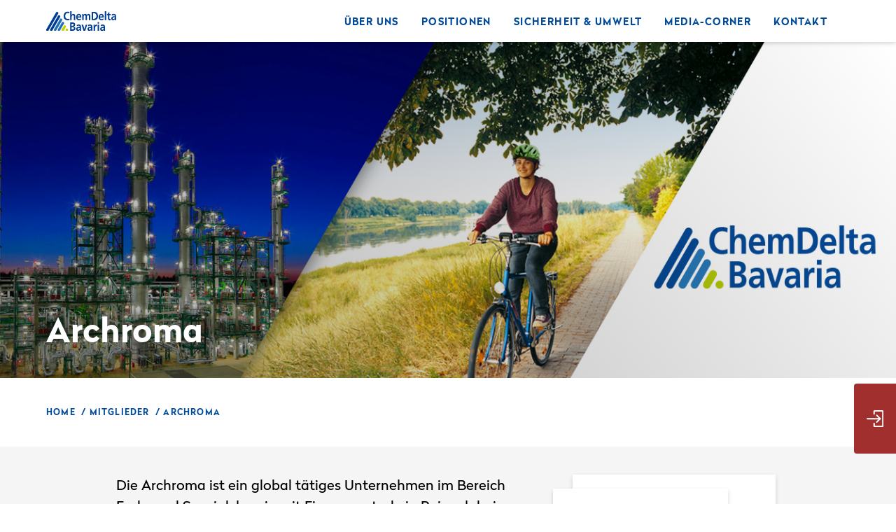

--- FILE ---
content_type: text/html; charset=UTF-8
request_url: https://chemdelta-bavaria.de/mitglieder/archroma/
body_size: 26200
content:
<!doctype html>
<html lang="de">
  <head>
    <meta charset="utf-8">
    <meta http-equiv="x-ua-compatible" content="ie=edge">
    <meta name="viewport" content="width=device-width, initial-scale=1, shrink-to-fit=no">
    <script>
      var vh = window.innerHeight * 0.01;
      document.documentElement.style.setProperty('--vh', vh + 'px');

      window.addEventListener('resize', function() {
        var vh = window.innerHeight * 0.01;
        document.documentElement.style.setProperty('--vh', vh + 'px');
      });
    </script>
    <title>Archroma - ChemDelta Bavaria</title>

<!-- The SEO Framework von Sybre Waaijer -->
<meta name="robots" content="max-snippet:-1,max-image-preview:standard,max-video-preview:-1" />
<link rel="canonical" href="https://chemdelta-bavaria.de/mitglieder/archroma/" />
<meta name="description" content="Im Chemiepark GENDORF produziert und erforscht die Archroma Germany GmbH neue Produkte auf der Basis von Fluortelomeren, die auf dem globalen Markt als…" />
<meta property="og:type" content="article" />
<meta property="og:locale" content="de_DE" />
<meta property="og:site_name" content="ChemDelta Bavaria" />
<meta property="og:title" content="Archroma" />
<meta property="og:description" content="Im Chemiepark GENDORF produziert und erforscht die Archroma Germany GmbH neue Produkte auf der Basis von Fluortelomeren, die auf dem globalen Markt als Spezialprodukte für die Ausrüstung und…" />
<meta property="og:url" content="https://chemdelta-bavaria.de/mitglieder/archroma/" />
<meta property="og:image" content="https://chemdelta-bavaria.de/wp-content/uploads/2021/07/cropped-cdb_twitter_logo.png" />
<meta property="og:image:width" content="512" />
<meta property="og:image:height" content="512" />
<meta property="article:published_time" content="2020-11-24T17:43:00+00:00" />
<meta property="article:modified_time" content="2025-04-07T13:10:29+00:00" />
<meta name="twitter:card" content="summary_large_image" />
<meta name="twitter:title" content="Archroma" />
<meta name="twitter:description" content="Im Chemiepark GENDORF produziert und erforscht die Archroma Germany GmbH neue Produkte auf der Basis von Fluortelomeren, die auf dem globalen Markt als Spezialprodukte für die Ausrüstung und…" />
<meta name="twitter:image" content="https://chemdelta-bavaria.de/wp-content/uploads/2021/07/cropped-cdb_twitter_logo.png" />
<script type="application/ld+json">{"@context":"https://schema.org","@graph":[{"@type":"WebSite","@id":"https://chemdelta-bavaria.de/#/schema/WebSite","url":"https://chemdelta-bavaria.de/","name":"ChemDelta Bavaria","description":"Stark für die Region – Innovativ für die Welt","inLanguage":"de","potentialAction":{"@type":"SearchAction","target":{"@type":"EntryPoint","urlTemplate":"https://chemdelta-bavaria.de/search/{search_term_string}/"},"query-input":"required name=search_term_string"},"publisher":{"@type":"Organization","@id":"https://chemdelta-bavaria.de/#/schema/Organization","name":"ChemDelta Bavaria","url":"https://chemdelta-bavaria.de/","logo":{"@type":"ImageObject","url":"https://chemdelta-bavaria.de/wp-content/uploads/2021/07/cropped-cdb_twitter_logo.png","contentUrl":"https://chemdelta-bavaria.de/wp-content/uploads/2021/07/cropped-cdb_twitter_logo.png","width":512,"height":512}}},{"@type":"WebPage","@id":"https://chemdelta-bavaria.de/mitglieder/archroma/","url":"https://chemdelta-bavaria.de/mitglieder/archroma/","name":"Archroma - ChemDelta Bavaria","description":"Im Chemiepark GENDORF produziert und erforscht die Archroma Germany GmbH neue Produkte auf der Basis von Fluortelomeren, die auf dem globalen Markt als…","inLanguage":"de","isPartOf":{"@id":"https://chemdelta-bavaria.de/#/schema/WebSite"},"breadcrumb":{"@type":"BreadcrumbList","@id":"https://chemdelta-bavaria.de/#/schema/BreadcrumbList","itemListElement":[{"@type":"ListItem","position":1,"item":"https://chemdelta-bavaria.de/","name":"ChemDelta Bavaria"},{"@type":"ListItem","position":2,"name":"Archroma"}]},"potentialAction":{"@type":"ReadAction","target":"https://chemdelta-bavaria.de/mitglieder/archroma/"},"datePublished":"2020-11-24T17:43:00+00:00","dateModified":"2025-04-07T13:10:29+00:00"}]}</script>
<!-- / The SEO Framework von Sybre Waaijer | 7.99ms meta | 0.54ms boot -->

<style>[consent-id]:not(.rcb-content-blocker):not([consent-transaction-complete]):not([consent-visual-use-parent^="children:"]):not([consent-confirm]){opacity:0!important;}
.rcb-content-blocker+.rcb-content-blocker-children-fallback~*{display:none!important;}</style><link rel="preload" href="https://chemdelta-bavaria.de/wp-content/f2a36bf392d039bd37023faa0d0a9cc7/dist/986533356.js?ver=975c5defe73b4b2fde03afbaa384a541" as="script" />
<link rel="preload" href="https://chemdelta-bavaria.de/wp-content/f2a36bf392d039bd37023faa0d0a9cc7/dist/882453703.js?ver=5f6a40ab54d385deadd97327fea05daf" as="script" />
<link rel="preload" href="https://chemdelta-bavaria.de/wp-content/plugins/real-cookie-banner/public/lib/animate.css/animate.min.css?ver=4.1.1" as="style" />
<script data-cfasync="false" defer src="https://chemdelta-bavaria.de/wp-content/f2a36bf392d039bd37023faa0d0a9cc7/dist/986533356.js?ver=975c5defe73b4b2fde03afbaa384a541" id="real-cookie-banner-vendor-real-cookie-banner-banner-js"></script>
<script type="application/json" data-skip-lazy-load="js-extra" data-skip-moving="true" data-no-defer nitro-exclude data-alt-type="application/ld+json" data-dont-merge data-wpmeteor-nooptimize="true" data-cfasync="false" id="ac5e375bed449f185a773a9bc70b58e7e1-js-extra">{"slug":"real-cookie-banner","textDomain":"real-cookie-banner","version":"5.2.7","restUrl":"https:\/\/chemdelta-bavaria.de\/wp-json\/real-cookie-banner\/v1\/","restNamespace":"real-cookie-banner\/v1","restPathObfuscateOffset":"1af0e1e85672c639","restRoot":"https:\/\/chemdelta-bavaria.de\/wp-json\/","restQuery":{"_v":"5.2.7","_locale":"user"},"restNonce":"42863c4442","restRecreateNonceEndpoint":"https:\/\/chemdelta-bavaria.de\/wp-admin\/admin-ajax.php?action=rest-nonce","publicUrl":"https:\/\/chemdelta-bavaria.de\/wp-content\/plugins\/real-cookie-banner\/public\/","chunkFolder":"dist","chunksLanguageFolder":"https:\/\/chemdelta-bavaria.de\/wp-content\/languages\/mo-cache\/real-cookie-banner\/","chunks":{"chunk-config-tab-blocker.lite.js":["de_DE-83d48f038e1cf6148175589160cda67e","de_DE-e5c2f3318cd06f18a058318f5795a54b","de_DE-76129424d1eb6744d17357561a128725","de_DE-d3d8ada331df664d13fa407b77bc690b"],"chunk-config-tab-blocker.pro.js":["de_DE-ddf5ae983675e7b6eec2afc2d53654a2","de_DE-487d95eea292aab22c80aa3ae9be41f0","de_DE-ab0e642081d4d0d660276c9cebfe9f5d","de_DE-0f5f6074a855fa677e6086b82145bd50"],"chunk-config-tab-consent.lite.js":["de_DE-3823d7521a3fc2857511061e0d660408"],"chunk-config-tab-consent.pro.js":["de_DE-9cb9ecf8c1e8ce14036b5f3a5e19f098"],"chunk-config-tab-cookies.lite.js":["de_DE-1a51b37d0ef409906245c7ed80d76040","de_DE-e5c2f3318cd06f18a058318f5795a54b","de_DE-76129424d1eb6744d17357561a128725"],"chunk-config-tab-cookies.pro.js":["de_DE-572ee75deed92e7a74abba4b86604687","de_DE-487d95eea292aab22c80aa3ae9be41f0","de_DE-ab0e642081d4d0d660276c9cebfe9f5d"],"chunk-config-tab-dashboard.lite.js":["de_DE-f843c51245ecd2b389746275b3da66b6"],"chunk-config-tab-dashboard.pro.js":["de_DE-ae5ae8f925f0409361cfe395645ac077"],"chunk-config-tab-import.lite.js":["de_DE-66df94240f04843e5a208823e466a850"],"chunk-config-tab-import.pro.js":["de_DE-e5fee6b51986d4ff7a051d6f6a7b076a"],"chunk-config-tab-licensing.lite.js":["de_DE-e01f803e4093b19d6787901b9591b5a6"],"chunk-config-tab-licensing.pro.js":["de_DE-4918ea9704f47c2055904e4104d4ffba"],"chunk-config-tab-scanner.lite.js":["de_DE-b10b39f1099ef599835c729334e38429"],"chunk-config-tab-scanner.pro.js":["de_DE-752a1502ab4f0bebfa2ad50c68ef571f"],"chunk-config-tab-settings.lite.js":["de_DE-37978e0b06b4eb18b16164a2d9c93a2c"],"chunk-config-tab-settings.pro.js":["de_DE-e59d3dcc762e276255c8989fbd1f80e3"],"chunk-config-tab-tcf.lite.js":["de_DE-4f658bdbf0aa370053460bc9e3cd1f69","de_DE-e5c2f3318cd06f18a058318f5795a54b","de_DE-d3d8ada331df664d13fa407b77bc690b"],"chunk-config-tab-tcf.pro.js":["de_DE-e1e83d5b8a28f1f91f63b9de2a8b181a","de_DE-487d95eea292aab22c80aa3ae9be41f0","de_DE-0f5f6074a855fa677e6086b82145bd50"]},"others":{"customizeValuesBanner":"{\"layout\":{\"type\":\"banner\",\"maxHeightEnabled\":false,\"maxHeight\":740,\"dialogMaxWidth\":510,\"dialogPosition\":\"middleCenter\",\"dialogMargin\":[0,0,0,0],\"bannerPosition\":\"bottom\",\"bannerMaxWidth\":1024,\"dialogBorderRadius\":3,\"borderRadius\":5,\"animationIn\":\"slideInUp\",\"animationInDuration\":1000,\"animationInOnlyMobile\":false,\"animationOut\":\"fadeOut\",\"animationOutDuration\":500,\"animationOutOnlyMobile\":false,\"overlay\":true,\"overlayBg\":\"#000000\",\"overlayBgAlpha\":14,\"overlayBlur\":2},\"decision\":{\"acceptAll\":\"button\",\"acceptEssentials\":\"button\",\"showCloseIcon\":false,\"acceptIndividual\":\"button\",\"buttonOrder\":\"all,essential,individual,save\",\"showGroups\":true,\"groupsFirstView\":false,\"saveButton\":\"always\"},\"design\":{\"bg\":\"#ffffff\",\"textAlign\":\"left\",\"linkTextDecoration\":\"underline\",\"borderWidth\":0,\"borderColor\":\"#ffffff\",\"fontSize\":13,\"fontColor\":\"#000000\",\"fontInheritFamily\":true,\"fontFamily\":\"Arial, Helvetica, sans-serif\",\"fontWeight\":\"normal\",\"boxShadowEnabled\":true,\"boxShadowOffsetX\":0,\"boxShadowOffsetY\":0,\"boxShadowBlurRadius\":17,\"boxShadowSpreadRadius\":0,\"boxShadowColor\":\"#000000\",\"boxShadowColorAlpha\":20},\"headerDesign\":{\"inheritBg\":true,\"bg\":\"#f4f4f4\",\"inheritTextAlign\":true,\"textAlign\":\"center\",\"padding\":[30,20,10,20],\"logo\":\"\",\"logoRetina\":\"\",\"logoMaxHeight\":40,\"logoPosition\":\"left\",\"logoMargin\":[5,15,5,15],\"fontSize\":15,\"fontColor\":\"#000000\",\"fontInheritFamily\":true,\"fontFamily\":\"Arial, Helvetica, sans-serif\",\"fontWeight\":\"bolder\",\"borderWidth\":0,\"borderColor\":\"#4ed3aa\"},\"bodyDesign\":{\"padding\":[10,20,10,20],\"descriptionInheritFontSize\":true,\"descriptionFontSize\":13,\"dottedGroupsInheritFontSize\":true,\"dottedGroupsFontSize\":13,\"dottedGroupsBulletColor\":\"#004a99\",\"teachingsInheritTextAlign\":true,\"teachingsTextAlign\":\"center\",\"teachingsSeparatorActive\":false,\"teachingsSeparatorWidth\":50,\"teachingsSeparatorHeight\":1,\"teachingsSeparatorColor\":\"#4ed3aa\",\"teachingsInheritFontSize\":false,\"teachingsFontSize\":12,\"teachingsInheritFontColor\":false,\"teachingsFontColor\":\"#7c7c7c\",\"accordionMargin\":[10,0,5,0],\"accordionPadding\":[5,10,5,10],\"accordionArrowType\":\"outlined\",\"accordionArrowColor\":\"#15779b\",\"accordionBg\":\"#ffffff\",\"accordionActiveBg\":\"#f9f9f9\",\"accordionHoverBg\":\"#efefef\",\"accordionBorderWidth\":1,\"accordionBorderColor\":\"#efefef\",\"accordionTitleFontSize\":12,\"accordionTitleFontColor\":\"#2b2b2b\",\"accordionTitleFontWeight\":\"normal\",\"accordionDescriptionMargin\":[5,0,0,0],\"accordionDescriptionFontSize\":12,\"accordionDescriptionFontColor\":\"#757575\",\"accordionDescriptionFontWeight\":\"normal\",\"acceptAllOneRowLayout\":false,\"acceptAllPadding\":[10,10,10,10],\"acceptAllBg\":\"#004a99\",\"acceptAllTextAlign\":\"center\",\"acceptAllFontSize\":14,\"acceptAllFontColor\":\"#ffffff\",\"acceptAllFontWeight\":\"normal\",\"acceptAllBorderWidth\":2,\"acceptAllBorderColor\":\"#004a99\",\"acceptAllHoverBg\":\"#3d6899\",\"acceptAllHoverFontColor\":\"#ffffff\",\"acceptAllHoverBorderColor\":\"#3d6899\",\"acceptEssentialsUseAcceptAll\":true,\"acceptEssentialsButtonType\":\"\",\"acceptEssentialsPadding\":[10,10,10,10],\"acceptEssentialsBg\":\"#1b2122\",\"acceptEssentialsTextAlign\":\"center\",\"acceptEssentialsFontSize\":16,\"acceptEssentialsFontColor\":\"#ffffff\",\"acceptEssentialsFontWeight\":\"normal\",\"acceptEssentialsBorderWidth\":2,\"acceptEssentialsBorderColor\":\"#4ed3aa\",\"acceptEssentialsHoverBg\":\"#4ed3aa\",\"acceptEssentialsHoverFontColor\":\"#ffffff\",\"acceptEssentialsHoverBorderColor\":\"#4ed3aa\",\"acceptIndividualPadding\":[10,10,10,10],\"acceptIndividualBg\":\"#004a99\",\"acceptIndividualTextAlign\":\"center\",\"acceptIndividualFontSize\":14,\"acceptIndividualFontColor\":\"#ffffff\",\"acceptIndividualFontWeight\":\"normal\",\"acceptIndividualBorderWidth\":2,\"acceptIndividualBorderColor\":\"#004a99\",\"acceptIndividualHoverBg\":\"#3d6899\",\"acceptIndividualHoverFontColor\":\"#ffffff\",\"acceptIndividualHoverBorderColor\":\"#3d6899\"},\"footerDesign\":{\"poweredByLink\":true,\"inheritBg\":true,\"bg\":\"#fcfcfc\",\"inheritTextAlign\":true,\"textAlign\":\"center\",\"padding\":[5,20,15,20],\"fontSize\":12,\"fontColor\":\"#7c7c7c\",\"fontInheritFamily\":true,\"fontFamily\":\"Arial, Helvetica, sans-serif\",\"fontWeight\":\"normal\",\"hoverFontColor\":\"#004a99\",\"borderWidth\":0,\"borderColor\":\"#efefef\",\"languageSwitcher\":\"flags\"},\"texts\":{\"headline\":\"Privatsph\\u00e4re-Einstellungen\",\"description\":\"Wir verwenden Cookies und \\u00e4hnliche Technologien auf unserer Website und verarbeiten personenbezogene Daten von dir (z.B. IP-Adresse), um z.B. Inhalte und Anzeigen zu personalisieren, Medien von Drittanbietern einzubinden oder Zugriffe auf unsere Website zu analysieren. Die Datenverarbeitung kann auch erst in Folge gesetzter Cookies stattfinden. Wir teilen diese Daten mit Dritten, die wir in den Privatsph\\u00e4re-Einstellungen benennen.<br \\\/><br \\\/>Die Datenverarbeitung kann mit deiner Einwilligung oder auf Basis eines berechtigten Interesses erfolgen, dem du in den Privatsph\\u00e4re-Einstellungen widersprechen kannst. Du hast das Recht, nicht einzuwilligen und deine Einwilligung zu einem sp\\u00e4teren Zeitpunkt zu \\u00e4ndern oder zu widerrufen. Weitere Informationen zur Verwendung deiner Daten findest du in unserer {{privacyPolicy}}Datenschutzerkl\\u00e4rung{{\\\/privacyPolicy}}.\",\"acceptAll\":\"Alle akzeptieren\",\"acceptEssentials\":\"Weiter ohne Einwilligung\",\"acceptIndividual\":\"Individuelle Privatsph\\u00e4re-Einstellungen\",\"poweredBy\":\"3\",\"dataProcessingInUnsafeCountries\":\"Einige Services verarbeiten personenbezogene Daten in unsicheren Drittl\\u00e4ndern. Mit deiner Einwilligung stimmst du auch der Datenverarbeitung gekennzeichneter Services gem\\u00e4\\u00df {{legalBasis}} zu, mit Risiken wie unzureichenden Rechtsmitteln, unbefugtem Zugriff durch Beh\\u00f6rden ohne Information oder Widerspruchsm\\u00f6glichkeit, unbefugter Weitergabe an Dritte und unzureichenden Datensicherheitsma\\u00dfnahmen.\",\"ageNoticeBanner\":\"Du bist unter {{minAge}} Jahre alt? Dann kannst du nicht in optionale Services einwilligen. Du kannst deine Eltern oder Erziehungsberechtigten bitten, mit dir in diese Services einzuwilligen.\",\"ageNoticeBlocker\":\"Du bist unter {{minAge}} Jahre alt? Leider darfst du diesem Service nicht selbst zustimmen, um diese Inhalte zu sehen. Bitte deine Eltern oder Erziehungsberechtigten, dem Service mit dir zuzustimmen!\",\"listServicesNotice\":\"Wenn du alle Services akzeptierst, erlaubst du, dass {{services}} geladen werden. Diese sind nach ihrem Zweck in Gruppen {{serviceGroups}} unterteilt (Zugeh\\u00f6rigkeit durch hochgestellte Zahlen gekennzeichnet).\",\"listServicesLegitimateInterestNotice\":\"Au\\u00dferdem werden {{services}} auf der Grundlage eines berechtigten Interesses geladen.\",\"consentForwardingExternalHosts\":\"Deine Einwilligung gilt auch auf {{websites}}.\",\"blockerHeadline\":\"{{name}} aufgrund von Privatsph\\u00e4re-Einstellungen blockiert\",\"blockerLinkShowMissing\":\"Zeige alle Services, denen du noch zustimmen musst\",\"blockerLoadButton\":\"Erforderliche Services akzeptieren und Inhalte laden\",\"blockerAcceptInfo\":\"Wenn du die blockierten Inhalte l\\u00e4dst, werden deine Datenschutzeinstellungen angepasst. Inhalte aus diesem Service werden in Zukunft nicht mehr blockiert. Du hast das Recht, deine Entscheidung jederzeit zu widerrufen oder zu \\u00e4ndern. Mehr Informationen dazu findest du in unserer {{privacyPolicy}}Datenschutzerkl\\u00e4rung{{\\\/privacyPolicy}}.\",\"stickyHistory\":\"Historie der Privatsph\\u00e4re-Einstellungen\",\"stickyRevoke\":\"Einwilligungen widerrufen\",\"stickyRevokeSuccessMessage\":\"Du hast die Einwilligung f\\u00fcr Services mit dessen Cookies und Verarbeitung personenbezogener Daten erfolgreich widerrufen. Die Seite wird jetzt neu geladen!\",\"stickyChange\":\"Privatsph\\u00e4re-Einstellungen \\u00e4ndern\"},\"individualLayout\":{\"inheritDialogMaxWidth\":false,\"dialogMaxWidth\":970,\"inheritBannerMaxWidth\":false,\"bannerMaxWidth\":1500,\"descriptionTextAlign\":\"left\"},\"group\":{\"checkboxBg\":\"#ffffff\",\"checkboxBorderWidth\":1,\"checkboxBorderColor\":\"#004a99\",\"checkboxActiveColor\":\"#ffffff\",\"checkboxActiveBg\":\"#004a99\",\"checkboxActiveBorderColor\":\"#004a99\",\"groupInheritBg\":true,\"groupBg\":\"#2c3838\",\"groupPadding\":[15,15,15,15],\"groupSpacing\":10,\"groupBorderRadius\":5,\"groupBorderWidth\":1,\"groupBorderColor\":\"#004a99\",\"headlineFontSize\":14,\"headlineFontWeight\":\"bolder\",\"headlineFontColor\":\"#2b2b2b\",\"descriptionFontSize\":12,\"descriptionFontColor\":\"#545454\",\"linkColor\":\"#004a99\",\"linkHoverColor\":\"#004a99\",\"detailsHideLessRelevant\":true},\"saveButton\":{\"useAcceptAll\":true,\"type\":\"button\",\"padding\":[10,10,10,10],\"bg\":\"#1b2122\",\"textAlign\":\"center\",\"fontSize\":17,\"fontColor\":\"#ffffff\",\"fontWeight\":\"normal\",\"borderWidth\":2,\"borderColor\":\"#4ed3aa\",\"hoverBg\":\"#4ed3aa\",\"hoverFontColor\":\"#ffffff\",\"hoverBorderColor\":\"#4ed3aa\"},\"individualTexts\":{\"headline\":\"Individuelle Privatsph\\u00e4re-Einstellungen\",\"description\":\"Wir verwenden Cookies und \\u00e4hnliche Technologien auf unserer Website und verarbeiten personenbezogene Daten von dir (z.B. IP-Adresse), um z.B. Inhalte und Anzeigen zu personalisieren, Medien von Drittanbietern einzubinden oder Zugriffe auf unsere Website zu analysieren. Die Datenverarbeitung kann auch erst in Folge gesetzter Cookies stattfinden. Wir teilen diese Daten mit Dritten, die wir in den Privatsph\\u00e4re-Einstellungen benennen.<br \\\/><br \\\/>Die Datenverarbeitung kann mit deiner Einwilligung oder auf Basis eines berechtigten Interesses erfolgen, dem du in den Privatsph\\u00e4re-Einstellungen widersprechen kannst. Du hast das Recht, nicht einzuwilligen und deine Einwilligung zu einem sp\\u00e4teren Zeitpunkt zu \\u00e4ndern oder zu widerrufen. Weitere Informationen zur Verwendung deiner Daten findest du in unserer {{privacyPolicy}}Datenschutzerkl\\u00e4rung{{\\\/privacyPolicy}}.<br \\\/><br \\\/>Im Folgenden findest du eine \\u00dcbersicht \\u00fcber alle Services, die von dieser Website genutzt werden. Du kannst dir detaillierte Informationen zu jedem Service ansehen und ihm einzeln zustimmen oder von deinem Widerspruchsrecht Gebrauch machen.\",\"save\":\"Individuelle Auswahlen speichern\",\"showMore\":\"Service-Informationen anzeigen\",\"hideMore\":\"Service-Informationen ausblenden\",\"postamble\":\"\"},\"mobile\":{\"enabled\":true,\"maxHeight\":400,\"hideHeader\":false,\"alignment\":\"bottom\",\"scalePercent\":90,\"scalePercentVertical\":-50},\"sticky\":{\"enabled\":false,\"animationsEnabled\":true,\"alignment\":\"left\",\"bubbleBorderRadius\":50,\"icon\":\"fingerprint\",\"iconCustom\":\"\",\"iconCustomRetina\":\"\",\"iconSize\":30,\"iconColor\":\"#ffffff\",\"bubbleMargin\":[10,20,20,20],\"bubblePadding\":15,\"bubbleBg\":\"#15779b\",\"bubbleBorderWidth\":0,\"bubbleBorderColor\":\"#10556f\",\"boxShadowEnabled\":true,\"boxShadowOffsetX\":0,\"boxShadowOffsetY\":2,\"boxShadowBlurRadius\":5,\"boxShadowSpreadRadius\":1,\"boxShadowColor\":\"#105b77\",\"boxShadowColorAlpha\":40,\"bubbleHoverBg\":\"#ffffff\",\"bubbleHoverBorderColor\":\"#000000\",\"hoverIconColor\":\"#000000\",\"hoverIconCustom\":\"\",\"hoverIconCustomRetina\":\"\",\"menuFontSize\":16,\"menuBorderRadius\":5,\"menuItemSpacing\":10,\"menuItemPadding\":[5,10,5,10]},\"customCss\":{\"css\":\"\",\"antiAdBlocker\":\"y\"}}","isPro":false,"showProHints":false,"proUrl":"https:\/\/devowl.io\/de\/go\/real-cookie-banner?source=rcb-lite","showLiteNotice":true,"frontend":{"groups":"[{\"id\":11,\"name\":\"Essenziell\",\"slug\":\"essential\",\"description\":\"Essenzielle Services sind f\\u00fcr die grundlegende Funktionalit\\u00e4t der Website erforderlich. Sie enthalten nur technisch notwendige Services. Diesen Services kann nicht widersprochen werden.\",\"isEssential\":true,\"isDefault\":false,\"items\":[{\"id\":2292,\"name\":\"Real Cookie Banner\",\"purpose\":\"Real Cookie Banner bittet Website-Besucher um die Einwilligung zum Setzen von Cookies und zur Verarbeitung personenbezogener Daten. Dazu wird jedem Website-Besucher eine UUID (pseudonyme Identifikation des Nutzers) zugewiesen, die bis zum Ablauf des Cookies zur Speicherung der Einwilligung g\\u00fcltig ist. Cookies werden dazu verwendet, um zu testen, ob Cookies gesetzt werden k\\u00f6nnen, um Referenz auf die dokumentierte Einwilligung zu speichern, um zu speichern, in welche Services aus welchen Service-Gruppen der Besucher eingewilligt hat, und, falls Einwilligung nach dem Transparency &amp; Consent Framework (TCF) eingeholt werden, um die Einwilligungen in TCF Partner, Zwecke, besondere Zwecke, Funktionen und besondere Funktionen zu speichern. Im Rahmen der Darlegungspflicht nach DSGVO wird die erhobene Einwilligung vollumf\\u00e4nglich dokumentiert. Dazu z\\u00e4hlt neben den Services und Service-Gruppen, in welche der Besucher eingewilligt hat, und falls Einwilligung nach dem TCF Standard eingeholt werden, in welche TCF Partner, Zwecke und Funktionen der Besucher eingewilligt hat, alle Einstellungen des Cookie Banners zum Zeitpunkt der Einwilligung als auch die technischen Umst\\u00e4nde (z.B. Gr\\u00f6\\u00dfe des Sichtbereichs bei der Einwilligung) und die Nutzerinteraktionen (z.B. Klick auf Buttons), die zur Einwilligung gef\\u00fchrt haben. Die Einwilligung wird pro Sprache einmal erhoben.\",\"providerContact\":{\"phone\":\"\",\"email\":\"\",\"link\":\"\"},\"isProviderCurrentWebsite\":true,\"provider\":\"ChemDelta Bavaria\",\"uniqueName\":\"real-cookie-banner\",\"isEmbeddingOnlyExternalResources\":false,\"legalBasis\":\"legal-requirement\",\"dataProcessingInCountries\":[],\"dataProcessingInCountriesSpecialTreatments\":[],\"technicalDefinitions\":[{\"type\":\"http\",\"name\":\"real_cookie_banner*\",\"host\":\".chemdelta-bavaria.de\",\"duration\":365,\"durationUnit\":\"d\",\"isSessionDuration\":false,\"purpose\":\"Eindeutiger Identifikator f\\u00fcr die Einwilligung, aber nicht f\\u00fcr den Website-Besucher. Revisionshash f\\u00fcr die Einstellungen des Cookie-Banners (Texte, Farben, Funktionen, Servicegruppen, Dienste, Content Blocker usw.). IDs f\\u00fcr eingewilligte Services und Service-Gruppen.\"},{\"type\":\"http\",\"name\":\"real_cookie_banner*-tcf\",\"host\":\".chemdelta-bavaria.de\",\"duration\":365,\"durationUnit\":\"d\",\"isSessionDuration\":false,\"purpose\":\"Im Rahmen von TCF gesammelte Einwilligungen, die im TC-String-Format gespeichert werden, einschlie\\u00dflich TCF-Vendoren, -Zwecke, -Sonderzwecke, -Funktionen und -Sonderfunktionen.\"},{\"type\":\"http\",\"name\":\"real_cookie_banner*-gcm\",\"host\":\".chemdelta-bavaria.de\",\"duration\":365,\"durationUnit\":\"d\",\"isSessionDuration\":false,\"purpose\":\"Die im Google Consent Mode gesammelten Einwilligungen in die verschiedenen Einwilligungstypen (Zwecke) werden f\\u00fcr alle mit dem Google Consent Mode kompatiblen Services gespeichert.\"},{\"type\":\"http\",\"name\":\"real_cookie_banner-test\",\"host\":\".chemdelta-bavaria.de\",\"duration\":365,\"durationUnit\":\"d\",\"isSessionDuration\":false,\"purpose\":\"Cookie, der gesetzt wurde, um die Funktionalit\\u00e4t von HTTP-Cookies zu testen. Wird sofort nach dem Test gel\\u00f6scht.\"},{\"type\":\"local\",\"name\":\"real_cookie_banner*\",\"host\":\"https:\\\/\\\/chemdelta-bavaria.de\",\"duration\":1,\"durationUnit\":\"d\",\"isSessionDuration\":false,\"purpose\":\"Eindeutiger Identifikator f\\u00fcr die Einwilligung, aber nicht f\\u00fcr den Website-Besucher. Revisionshash f\\u00fcr die Einstellungen des Cookie-Banners (Texte, Farben, Funktionen, Service-Gruppen, Services, Content Blocker usw.). IDs f\\u00fcr eingewilligte Services und Service-Gruppen. Wird nur solange gespeichert, bis die Einwilligung auf dem Website-Server dokumentiert ist.\"},{\"type\":\"local\",\"name\":\"real_cookie_banner*-tcf\",\"host\":\"https:\\\/\\\/chemdelta-bavaria.de\",\"duration\":1,\"durationUnit\":\"d\",\"isSessionDuration\":false,\"purpose\":\"Im Rahmen von TCF gesammelte Einwilligungen werden im TC-String-Format gespeichert, einschlie\\u00dflich TCF Vendoren, Zwecke, besondere Zwecke, Funktionen und besondere Funktionen. Wird nur solange gespeichert, bis die Einwilligung auf dem Website-Server dokumentiert ist.\"},{\"type\":\"local\",\"name\":\"real_cookie_banner*-gcm\",\"host\":\"https:\\\/\\\/chemdelta-bavaria.de\",\"duration\":1,\"durationUnit\":\"d\",\"isSessionDuration\":false,\"purpose\":\"Im Rahmen des Google Consent Mode erfasste Einwilligungen werden f\\u00fcr alle mit dem Google Consent Mode kompatiblen Services in Einwilligungstypen (Zwecke) gespeichert. Wird nur solange gespeichert, bis die Einwilligung auf dem Website-Server dokumentiert ist.\"},{\"type\":\"local\",\"name\":\"real_cookie_banner-consent-queue*\",\"host\":\"https:\\\/\\\/chemdelta-bavaria.de\",\"duration\":1,\"durationUnit\":\"d\",\"isSessionDuration\":false,\"purpose\":\"Lokale Zwischenspeicherung (Caching) der Auswahl im Cookie-Banner, bis der Server die Einwilligung dokumentiert; Dokumentation periodisch oder bei Seitenwechseln versucht, wenn der Server nicht verf\\u00fcgbar oder \\u00fcberlastet ist.\"}],\"codeDynamics\":[],\"providerPrivacyPolicyUrl\":\"https:\\\/\\\/chemdelta-bavaria.de\\\/datenschutzerklaerung\\\/\",\"providerLegalNoticeUrl\":\"\",\"tagManagerOptInEventName\":\"\",\"tagManagerOptOutEventName\":\"\",\"googleConsentModeConsentTypes\":[],\"executePriority\":10,\"codeOptIn\":\"\",\"executeCodeOptInWhenNoTagManagerConsentIsGiven\":false,\"codeOptOut\":\"\",\"executeCodeOptOutWhenNoTagManagerConsentIsGiven\":false,\"deleteTechnicalDefinitionsAfterOptOut\":false,\"codeOnPageLoad\":\"\",\"presetId\":\"real-cookie-banner\"}]},{\"id\":18,\"name\":\"Statistik\",\"slug\":\"statistik\",\"description\":\"Statistik-Services werden ben\\u00f6tigt, um pseudonymisierte Daten \\u00fcber die Besucher der Website zu sammeln. Die Daten erm\\u00f6glichen es uns, die Besucher besser zu verstehen und die Website zu optimieren.\",\"isEssential\":false,\"isDefault\":true,\"items\":[{\"id\":2294,\"name\":\"Google Analytics\",\"purpose\":\"Cookie von Google f\\u00fcr Website-Analysen. Erzeugt statistische Daten dar\\u00fcber, wie der Besucher die Website nutzt.\",\"providerContact\":{\"phone\":\"\",\"email\":\"\",\"link\":\"\"},\"isProviderCurrentWebsite\":false,\"provider\":\"Google LLC\",\"uniqueName\":\"\",\"isEmbeddingOnlyExternalResources\":false,\"legalBasis\":\"consent\",\"dataProcessingInCountries\":[],\"dataProcessingInCountriesSpecialTreatments\":[],\"technicalDefinitions\":[{\"type\":\"http\",\"name\":\"_ga\",\"host\":\".chemdelta-bavaria.de\",\"duration\":2,\"durationUnit\":\"y\",\"isSessionDuration\":false,\"purpose\":\"\"},{\"type\":\"http\",\"name\":\"_gat_gtag_UA_33366608_1\",\"host\":\".chemdelta-bavaria.de\",\"duration\":2,\"durationUnit\":\"y\",\"isSessionDuration\":false,\"purpose\":\"\"},{\"type\":\"http\",\"name\":\"_gat\",\"host\":\".chemdelta-bavaria.de\",\"duration\":2,\"durationUnit\":\"y\",\"isSessionDuration\":false,\"purpose\":\"\"},{\"type\":\"http\",\"name\":\"_gid\",\"host\":\".chemdelta-bavaria.de\",\"duration\":2,\"durationUnit\":\"y\",\"isSessionDuration\":false,\"purpose\":\"\"}],\"codeDynamics\":[],\"providerPrivacyPolicyUrl\":\"https:\\\/\\\/policies.google.com\\\/privacy?hl=de\",\"providerLegalNoticeUrl\":\"\",\"tagManagerOptInEventName\":\"\",\"tagManagerOptOutEventName\":\"\",\"googleConsentModeConsentTypes\":[],\"executePriority\":10,\"codeOptIn\":\"base64-encoded:PCEtLSBHbG9iYWwgc2l0ZSB0YWcgKGd0YWcuanMpIC0gR29vZ2xlIEFuYWx5dGljcyAtLT4KPHNjcmlwdCBhc3luYyBzcmM9Imh0dHBzOi8vd3d3Lmdvb2dsZXRhZ21hbmFnZXIuY29tL2d0YWcvanM\\\/[base64]\",\"executeCodeOptInWhenNoTagManagerConsentIsGiven\":false,\"codeOptOut\":\"\",\"executeCodeOptOutWhenNoTagManagerConsentIsGiven\":false,\"deleteTechnicalDefinitionsAfterOptOut\":false,\"codeOnPageLoad\":\"\",\"presetId\":\"\"}]}]","links":[{"id":24096,"label":"Datenschutzerkl\u00e4rung","pageType":"privacyPolicy","isExternalUrl":false,"pageId":3,"url":"https:\/\/chemdelta-bavaria.de\/datenschutzerklaerung\/","hideCookieBanner":true,"isTargetBlank":true},{"id":24097,"label":"Impressum","pageType":"legalNotice","isExternalUrl":false,"pageId":133,"url":"https:\/\/chemdelta-bavaria.de\/impressum\/","hideCookieBanner":true,"isTargetBlank":true}],"websiteOperator":{"address":"ChemDelta Bavaria","country":"","contactEmail":"base64-encoded:c3VwcG9ydEAzc3QuZGU=","contactPhone":"","contactFormUrl":false},"blocker":[],"languageSwitcher":[],"predefinedDataProcessingInSafeCountriesLists":{"GDPR":["AT","BE","BG","HR","CY","CZ","DK","EE","FI","FR","DE","GR","HU","IE","IS","IT","LI","LV","LT","LU","MT","NL","NO","PL","PT","RO","SK","SI","ES","SE"],"DSG":["CH"],"GDPR+DSG":[],"ADEQUACY_EU":["AD","AR","CA","FO","GG","IL","IM","JP","JE","NZ","KR","CH","GB","UY","US"],"ADEQUACY_CH":["DE","AD","AR","AT","BE","BG","CA","CY","HR","DK","ES","EE","FI","FR","GI","GR","GG","HU","IM","FO","IE","IS","IL","IT","JE","LV","LI","LT","LU","MT","MC","NO","NZ","NL","PL","PT","CZ","RO","GB","SK","SI","SE","UY","US"]},"decisionCookieName":"real_cookie_banner-v:2_blog:1_path:ed0b595","revisionHash":"eb6ac151bccf916cdc565418ca2c77f4","territorialLegalBasis":["gdpr-eprivacy"],"setCookiesViaManager":"none","isRespectDoNotTrack":false,"failedConsentDocumentationHandling":"essentials","isAcceptAllForBots":true,"isDataProcessingInUnsafeCountries":false,"isAgeNotice":true,"ageNoticeAgeLimit":16,"isListServicesNotice":true,"isBannerLessConsent":false,"isTcf":false,"isGcm":false,"isGcmListPurposes":false,"hasLazyData":false},"anonymousContentUrl":"https:\/\/chemdelta-bavaria.de\/wp-content\/f2a36bf392d039bd37023faa0d0a9cc7\/dist\/","anonymousHash":"f2a36bf392d039bd37023faa0d0a9cc7","hasDynamicPreDecisions":false,"isLicensed":false,"isDevLicense":false,"multilingualSkipHTMLForTag":"","isCurrentlyInTranslationEditorPreview":false,"defaultLanguage":"","currentLanguage":"","activeLanguages":[],"context":"","iso3166OneAlpha2":{"AF":"Afghanistan","AL":"Albanien","DZ":"Algerien","AS":"Amerikanisch-Samoa","AD":"Andorra","AO":"Angola","AI":"Anguilla","AQ":"Antarktis","AG":"Antigua und Barbuda","AR":"Argentinien","AM":"Armenien","AW":"Aruba","AZ":"Aserbaidschan","AU":"Australien","BS":"Bahamas","BH":"Bahrain","BD":"Bangladesch","BB":"Barbados","BY":"Belarus","BE":"Belgien","BZ":"Belize","BJ":"Benin","BM":"Bermuda","BT":"Bhutan","BO":"Bolivien","BA":"Bosnien und Herzegowina","BW":"Botswana","BV":"Bouvetinsel","BR":"Brasilien","IO":"Britisches Territorium im Indischen Ozean","BN":"Brunei Darussalam","BG":"Bulgarien","BF":"Burkina Faso","BI":"Burundi","CL":"Chile","CN":"China","CK":"Cookinseln","CR":"Costa Rica","DE":"Deutschland","LA":"Die Laotische Demokratische Volksrepublik","DM":"Dominica","DO":"Dominikanische Republik","DJ":"Dschibuti","DK":"D\u00e4nemark","EC":"Ecuador","SV":"El Salvador","ER":"Eritrea","EE":"Estland","FK":"Falklandinseln (Malwinen)","FJ":"Fidschi","FI":"Finnland","FR":"Frankreich","GF":"Franz\u00f6sisch-Guayana","PF":"Franz\u00f6sisch-Polynesien","TF":"Franz\u00f6sische S\u00fcd- und Antarktisgebiete","FO":"F\u00e4r\u00f6er Inseln","FM":"F\u00f6derierte Staaten von Mikronesien","GA":"Gabun","GM":"Gambia","GE":"Georgien","GH":"Ghana","GI":"Gibraltar","GD":"Grenada","GR":"Griechenland","GL":"Gr\u00f6nland","GP":"Guadeloupe","GU":"Guam","GT":"Guatemala","GG":"Guernsey","GN":"Guinea","GW":"Guinea-Bissau","GY":"Guyana","HT":"Haiti","HM":"Heard und die McDonaldinseln","VA":"Heiliger Stuhl (Staat Vatikanstadt)","HN":"Honduras","HK":"Hong Kong","IN":"Indien","ID":"Indonesien","IQ":"Irak","IE":"Irland","IR":"Islamische Republik Iran","IS":"Island","IM":"Isle of Man","IL":"Israel","IT":"Italien","JM":"Jamaika","JP":"Japan","YE":"Jemen","JE":"Jersey","JO":"Jordanien","VG":"Jungferninseln, Britisch","VI":"Jungferninseln, U.S.","KY":"Kaimaninseln","KH":"Kambodscha","CM":"Kamerun","CA":"Kanada","CV":"Kap Verde","KZ":"Kasachstan","QA":"Katar","KE":"Kenia","KG":"Kirgisistan","KI":"Kiribati","UM":"Kleinere Inselbesitzungen der Vereinigten Staaten","CC":"Kokosinseln","CO":"Kolumbien","KM":"Komoren","CG":"Kongo","CD":"Kongo, Demokratische Republik","KR":"Korea","HR":"Kroatien","CU":"Kuba","KW":"Kuwait","LS":"Lesotho","LV":"Lettland","LB":"Libanon","LR":"Liberia","LY":"Libysch-Arabische Dschamahirija","LI":"Liechtenstein","LT":"Litauen","LU":"Luxemburg","MO":"Macao","MG":"Madagaskar","MW":"Malawi","MY":"Malaysia","MV":"Malediven","ML":"Mali","MT":"Malta","MA":"Marokko","MH":"Marshallinseln","MQ":"Martinique","MR":"Mauretanien","MU":"Mauritius","YT":"Mayotte","MK":"Mazedonien","MX":"Mexiko","MD":"Moldawien","MC":"Monaco","MN":"Mongolei","ME":"Montenegro","MS":"Montserrat","MZ":"Mosambik","MM":"Myanmar","NA":"Namibia","NR":"Nauru","NP":"Nepal","NC":"Neukaledonien","NZ":"Neuseeland","NI":"Nicaragua","NL":"Niederlande","AN":"Niederl\u00e4ndische Antillen","NE":"Niger","NG":"Nigeria","NU":"Niue","KP":"Nordkorea","NF":"Norfolkinsel","NO":"Norwegen","MP":"N\u00f6rdliche Marianen","OM":"Oman","PK":"Pakistan","PW":"Palau","PS":"Pal\u00e4stinensisches Gebiet, besetzt","PA":"Panama","PG":"Papua-Neuguinea","PY":"Paraguay","PE":"Peru","PH":"Philippinen","PN":"Pitcairn","PL":"Polen","PT":"Portugal","PR":"Puerto Rico","CI":"Republik C\u00f4te d'Ivoire","RW":"Ruanda","RO":"Rum\u00e4nien","RU":"Russische F\u00f6deration","RE":"R\u00e9union","BL":"Saint Barth\u00e9l\u00e9my","PM":"Saint Pierre und Miquelo","SB":"Salomonen","ZM":"Sambia","WS":"Samoa","SM":"San Marino","SH":"Sankt Helena","MF":"Sankt Martin","SA":"Saudi-Arabien","SE":"Schweden","CH":"Schweiz","SN":"Senegal","RS":"Serbien","SC":"Seychellen","SL":"Sierra Leone","ZW":"Simbabwe","SG":"Singapur","SK":"Slowakei","SI":"Slowenien","SO":"Somalia","ES":"Spanien","LK":"Sri Lanka","KN":"St. Kitts und Nevis","LC":"St. Lucia","VC":"St. Vincent und Grenadinen","SD":"Sudan","SR":"Surinam","SJ":"Svalbard und Jan Mayen","SZ":"Swasiland","SY":"Syrische Arabische Republik","ST":"S\u00e3o Tom\u00e9 und Pr\u00edncipe","ZA":"S\u00fcdafrika","GS":"S\u00fcdgeorgien und die S\u00fcdlichen Sandwichinseln","TJ":"Tadschikistan","TW":"Taiwan","TZ":"Tansania","TH":"Thailand","TL":"Timor-Leste","TG":"Togo","TK":"Tokelau","TO":"Tonga","TT":"Trinidad und Tobago","TD":"Tschad","CZ":"Tschechische Republik","TN":"Tunesien","TM":"Turkmenistan","TC":"Turks- und Caicosinseln","TV":"Tuvalu","TR":"T\u00fcrkei","UG":"Uganda","UA":"Ukraine","HU":"Ungarn","UY":"Uruguay","UZ":"Usbekistan","VU":"Vanuatu","VE":"Venezuela","AE":"Vereinigte Arabische Emirate","US":"Vereinigte Staaten","GB":"Vereinigtes K\u00f6nigreich","VN":"Vietnam","WF":"Wallis und Futuna","CX":"Weihnachtsinsel","EH":"Westsahara","CF":"Zentralafrikanische Republik","CY":"Zypern","EG":"\u00c4gypten","GQ":"\u00c4quatorialguinea","ET":"\u00c4thiopien","AX":"\u00c5land Inseln","AT":"\u00d6sterreich"},"visualParentSelectors":{".et_pb_video_box":1,".et_pb_video_slider:has(>.et_pb_slider_carousel %s)":"self",".ast-oembed-container":1,".wpb_video_wrapper":1,".gdlr-core-pbf-background-wrap":1},"isPreventPreDecision":false,"isInvalidateImplicitUserConsent":false,"dependantVisibilityContainers":["[role=\"tabpanel\"]",".eael-tab-content-item",".wpcs_content_inner",".op3-contenttoggleitem-content",".op3-popoverlay-content",".pum-overlay","[data-elementor-type=\"popup\"]",".wp-block-ub-content-toggle-accordion-content-wrap",".w-popup-wrap",".oxy-lightbox_inner[data-inner-content=true]",".oxy-pro-accordion_body",".oxy-tab-content",".kt-accordion-panel",".vc_tta-panel-body",".mfp-hide","div[id^=\"tve_thrive_lightbox_\"]",".brxe-xpromodalnestable",".evcal_eventcard",".divioverlay",".et_pb_toggle_content"],"disableDeduplicateExceptions":[".et_pb_video_slider"],"bannerDesignVersion":12,"bannerI18n":{"showMore":"Mehr anzeigen","hideMore":"Verstecken","showLessRelevantDetails":"Weitere Details anzeigen (%s)","hideLessRelevantDetails":"Weitere Details ausblenden (%s)","other":"Anderes","legalBasis":{"label":"Verwendung auf gesetzlicher Grundlage von","consentPersonalData":"Einwilligung zur Verarbeitung personenbezogener Daten","consentStorage":"Einwilligung zur Speicherung oder zum Zugriff auf Informationen auf der Endeinrichtung des Nutzers","legitimateInterestPersonalData":"Berechtigtes Interesse zur Verarbeitung personenbezogener Daten","legitimateInterestStorage":"Bereitstellung eines ausdr\u00fccklich gew\u00fcnschten digitalen Dienstes zur Speicherung oder zum Zugriff auf Informationen auf der Endeinrichtung des Nutzers","legalRequirementPersonalData":"Erf\u00fcllung einer rechtlichen Verpflichtung zur Verarbeitung personenbezogener Daten"},"territorialLegalBasisArticles":{"gdpr-eprivacy":{"dataProcessingInUnsafeCountries":"Art. 49 Abs. 1 lit. a DSGVO"},"dsg-switzerland":{"dataProcessingInUnsafeCountries":"Art. 17 Abs. 1 lit. a DSG (Schweiz)"}},"legitimateInterest":"Berechtigtes Interesse","consent":"Einwilligung","crawlerLinkAlert":"Wir haben erkannt, dass du ein Crawler\/Bot bist. Nur nat\u00fcrliche Personen d\u00fcrfen in Cookies und die Verarbeitung von personenbezogenen Daten einwilligen. Daher hat der Link f\u00fcr dich keine Funktion.","technicalCookieDefinitions":"Technische Cookie-Definitionen","technicalCookieName":"Technischer Cookie Name","usesCookies":"Verwendete Cookies","cookieRefresh":"Cookie-Erneuerung","usesNonCookieAccess":"Verwendet Cookie-\u00e4hnliche Informationen (LocalStorage, SessionStorage, IndexDB, etc.)","host":"Host","duration":"Dauer","noExpiration":"Kein Ablauf","type":"Typ","purpose":"Zweck","purposes":"Zwecke","headerTitlePrivacyPolicyHistory":"Privatsph\u00e4re-Einstellungen: Historie","skipToConsentChoices":"Zu Einwilligungsoptionen springen","historyLabel":"Einwilligungen anzeigen vom","historyItemLoadError":"Das Lesen der Zustimmung ist fehlgeschlagen. Bitte versuche es sp\u00e4ter noch einmal!","historySelectNone":"Noch nicht eingewilligt","provider":"Anbieter","providerContactPhone":"Telefon","providerContactEmail":"E-Mail","providerContactLink":"Kontaktformular","providerPrivacyPolicyUrl":"Datenschutzerkl\u00e4rung","providerLegalNoticeUrl":"Impressum","nonStandard":"Nicht standardisierte Datenverarbeitung","nonStandardDesc":"Einige Services setzen Cookies und\/oder verarbeiten personenbezogene Daten, ohne die Standards f\u00fcr die Mitteilung der Einwilligung einzuhalten. Diese Services werden in mehrere Gruppen eingeteilt. Sogenannte \"essenzielle Services\" werden auf Basis eines berechtigten Interesses genutzt und k\u00f6nnen nicht abgew\u00e4hlt werden (ein Widerspruch muss ggf. per E-Mail oder Brief gem\u00e4\u00df der Datenschutzerkl\u00e4rung erfolgen), w\u00e4hrend alle anderen Services nur nach einer Einwilligung genutzt werden.","dataProcessingInThirdCountries":"Datenverarbeitung in Drittl\u00e4ndern","safetyMechanisms":{"label":"Sicherheitsmechanismen f\u00fcr die Daten\u00fcbermittlung","standardContractualClauses":"Standardvertragsklauseln","adequacyDecision":"Angemessenheitsbeschluss","eu":"EU","switzerland":"Schweiz","bindingCorporateRules":"Verbindliche interne Datenschutzvorschriften","contractualGuaranteeSccSubprocessors":"Vertragliche Garantie f\u00fcr Standardvertragsklauseln mit Unterauftragsverarbeitern"},"durationUnit":{"n1":{"s":"Sekunde","m":"Minute","h":"Stunde","d":"Tag","mo":"Monat","y":"Jahr"},"nx":{"s":"Sekunden","m":"Minuten","h":"Stunden","d":"Tage","mo":"Monate","y":"Jahre"}},"close":"Schlie\u00dfen","closeWithoutSaving":"Schlie\u00dfen ohne Speichern","yes":"Ja","no":"Nein","unknown":"Unbekannt","none":"Nichts","noLicense":"Keine Lizenz aktiviert - kein Produktionseinsatz!","devLicense":"Produktlizenz nicht f\u00fcr den Produktionseinsatz!","devLicenseLearnMore":"Mehr erfahren","devLicenseLink":"https:\/\/devowl.io\/de\/wissensdatenbank\/lizenz-installations-typ\/","andSeparator":" und ","deprecated":{"appropriateSafeguard":"Geeignete Garantien","dataProcessingInUnsafeCountries":"Datenverarbeitung in unsicheren Drittl\u00e4ndern","legalRequirement":"Erf\u00fcllung einer rechtlichen Verpflichtung"}},"pageRequestUuid4":"a9c36b68f-35b1-4fb6-85e7-0b9eb70120fb","pageByIdUrl":"https:\/\/chemdelta-bavaria.de?page_id","pluginUrl":"https:\/\/devowl.io\/wordpress-real-cookie-banner\/"}}</script>
<script data-skip-lazy-load="js-extra" data-skip-moving="true" data-no-defer nitro-exclude data-alt-type="application/ld+json" data-dont-merge data-wpmeteor-nooptimize="true" data-cfasync="false" id="ac5e375bed449f185a773a9bc70b58e7e2-js-extra">
(()=>{var x=function (a,b){return-1<["codeOptIn","codeOptOut","codeOnPageLoad","contactEmail"].indexOf(a)&&"string"==typeof b&&b.startsWith("base64-encoded:")?window.atob(b.substr(15)):b},t=(e,t)=>new Proxy(e,{get:(e,n)=>{let r=Reflect.get(e,n);return n===t&&"string"==typeof r&&(r=JSON.parse(r,x),Reflect.set(e,n,r)),r}}),n=JSON.parse(document.getElementById("ac5e375bed449f185a773a9bc70b58e7e1-js-extra").innerHTML,x);window.Proxy?n.others.frontend=t(n.others.frontend,"groups"):n.others.frontend.groups=JSON.parse(n.others.frontend.groups,x);window.Proxy?n.others=t(n.others,"customizeValuesBanner"):n.others.customizeValuesBanner=JSON.parse(n.others.customizeValuesBanner,x);;window.realCookieBanner=n;window[Math.random().toString(36)]=n;
})();
</script><script data-cfasync="false" id="real-cookie-banner-banner-js-before">
((a,b)=>{a[b]||(a[b]={unblockSync:()=>undefined},["consentSync"].forEach(c=>a[b][c]=()=>({cookie:null,consentGiven:!1,cookieOptIn:!0})),["consent","consentAll","unblock"].forEach(c=>a[b][c]=(...d)=>new Promise(e=>a.addEventListener(b,()=>{a[b][c](...d).then(e)},{once:!0}))))})(window,"consentApi");
//# sourceURL=real-cookie-banner-banner-js-before
</script>
<script data-cfasync="false" defer src="https://chemdelta-bavaria.de/wp-content/f2a36bf392d039bd37023faa0d0a9cc7/dist/882453703.js?ver=5f6a40ab54d385deadd97327fea05daf" id="real-cookie-banner-banner-js"></script>
<link rel='stylesheet' id='animate-css-css' href='https://chemdelta-bavaria.de/wp-content/plugins/real-cookie-banner/public/lib/animate.css/animate.min.css?ver=4.1.1' media='all' />
<link rel="alternate" title="oEmbed (JSON)" type="application/json+oembed" href="https://chemdelta-bavaria.de/wp-json/oembed/1.0/embed?url=https%3A%2F%2Fchemdelta-bavaria.de%2Fmitglieder%2Farchroma%2F" />
<link rel="alternate" title="oEmbed (XML)" type="text/xml+oembed" href="https://chemdelta-bavaria.de/wp-json/oembed/1.0/embed?url=https%3A%2F%2Fchemdelta-bavaria.de%2Fmitglieder%2Farchroma%2F&#038;format=xml" />
<style id='wp-img-auto-sizes-contain-inline-css'>
img:is([sizes=auto i],[sizes^="auto," i]){contain-intrinsic-size:3000px 1500px}
/*# sourceURL=wp-img-auto-sizes-contain-inline-css */
</style>
<style id='wp-block-library-inline-css'>
:root{--wp-block-synced-color:#7a00df;--wp-block-synced-color--rgb:122,0,223;--wp-bound-block-color:var(--wp-block-synced-color);--wp-editor-canvas-background:#ddd;--wp-admin-theme-color:#007cba;--wp-admin-theme-color--rgb:0,124,186;--wp-admin-theme-color-darker-10:#006ba1;--wp-admin-theme-color-darker-10--rgb:0,107,160.5;--wp-admin-theme-color-darker-20:#005a87;--wp-admin-theme-color-darker-20--rgb:0,90,135;--wp-admin-border-width-focus:2px}@media (min-resolution:192dpi){:root{--wp-admin-border-width-focus:1.5px}}.wp-element-button{cursor:pointer}:root .has-very-light-gray-background-color{background-color:#eee}:root .has-very-dark-gray-background-color{background-color:#313131}:root .has-very-light-gray-color{color:#eee}:root .has-very-dark-gray-color{color:#313131}:root .has-vivid-green-cyan-to-vivid-cyan-blue-gradient-background{background:linear-gradient(135deg,#00d084,#0693e3)}:root .has-purple-crush-gradient-background{background:linear-gradient(135deg,#34e2e4,#4721fb 50%,#ab1dfe)}:root .has-hazy-dawn-gradient-background{background:linear-gradient(135deg,#faaca8,#dad0ec)}:root .has-subdued-olive-gradient-background{background:linear-gradient(135deg,#fafae1,#67a671)}:root .has-atomic-cream-gradient-background{background:linear-gradient(135deg,#fdd79a,#004a59)}:root .has-nightshade-gradient-background{background:linear-gradient(135deg,#330968,#31cdcf)}:root .has-midnight-gradient-background{background:linear-gradient(135deg,#020381,#2874fc)}:root{--wp--preset--font-size--normal:16px;--wp--preset--font-size--huge:42px}.has-regular-font-size{font-size:1em}.has-larger-font-size{font-size:2.625em}.has-normal-font-size{font-size:var(--wp--preset--font-size--normal)}.has-huge-font-size{font-size:var(--wp--preset--font-size--huge)}.has-text-align-center{text-align:center}.has-text-align-left{text-align:left}.has-text-align-right{text-align:right}.has-fit-text{white-space:nowrap!important}#end-resizable-editor-section{display:none}.aligncenter{clear:both}.items-justified-left{justify-content:flex-start}.items-justified-center{justify-content:center}.items-justified-right{justify-content:flex-end}.items-justified-space-between{justify-content:space-between}.screen-reader-text{border:0;clip-path:inset(50%);height:1px;margin:-1px;overflow:hidden;padding:0;position:absolute;width:1px;word-wrap:normal!important}.screen-reader-text:focus{background-color:#ddd;clip-path:none;color:#444;display:block;font-size:1em;height:auto;left:5px;line-height:normal;padding:15px 23px 14px;text-decoration:none;top:5px;width:auto;z-index:100000}html :where(.has-border-color){border-style:solid}html :where([style*=border-top-color]){border-top-style:solid}html :where([style*=border-right-color]){border-right-style:solid}html :where([style*=border-bottom-color]){border-bottom-style:solid}html :where([style*=border-left-color]){border-left-style:solid}html :where([style*=border-width]){border-style:solid}html :where([style*=border-top-width]){border-top-style:solid}html :where([style*=border-right-width]){border-right-style:solid}html :where([style*=border-bottom-width]){border-bottom-style:solid}html :where([style*=border-left-width]){border-left-style:solid}html :where(img[class*=wp-image-]){height:auto;max-width:100%}:where(figure){margin:0 0 1em}html :where(.is-position-sticky){--wp-admin--admin-bar--position-offset:var(--wp-admin--admin-bar--height,0px)}@media screen and (max-width:600px){html :where(.is-position-sticky){--wp-admin--admin-bar--position-offset:0px}}

/*# sourceURL=wp-block-library-inline-css */
</style><style id='global-styles-inline-css'>
:root{--wp--preset--aspect-ratio--square: 1;--wp--preset--aspect-ratio--4-3: 4/3;--wp--preset--aspect-ratio--3-4: 3/4;--wp--preset--aspect-ratio--3-2: 3/2;--wp--preset--aspect-ratio--2-3: 2/3;--wp--preset--aspect-ratio--16-9: 16/9;--wp--preset--aspect-ratio--9-16: 9/16;--wp--preset--color--black: #000000;--wp--preset--color--cyan-bluish-gray: #abb8c3;--wp--preset--color--white: #ffffff;--wp--preset--color--pale-pink: #f78da7;--wp--preset--color--vivid-red: #cf2e2e;--wp--preset--color--luminous-vivid-orange: #ff6900;--wp--preset--color--luminous-vivid-amber: #fcb900;--wp--preset--color--light-green-cyan: #7bdcb5;--wp--preset--color--vivid-green-cyan: #00d084;--wp--preset--color--pale-cyan-blue: #8ed1fc;--wp--preset--color--vivid-cyan-blue: #0693e3;--wp--preset--color--vivid-purple: #9b51e0;--wp--preset--color--primary: #525ddc;--wp--preset--gradient--vivid-cyan-blue-to-vivid-purple: linear-gradient(135deg,rgb(6,147,227) 0%,rgb(155,81,224) 100%);--wp--preset--gradient--light-green-cyan-to-vivid-green-cyan: linear-gradient(135deg,rgb(122,220,180) 0%,rgb(0,208,130) 100%);--wp--preset--gradient--luminous-vivid-amber-to-luminous-vivid-orange: linear-gradient(135deg,rgb(252,185,0) 0%,rgb(255,105,0) 100%);--wp--preset--gradient--luminous-vivid-orange-to-vivid-red: linear-gradient(135deg,rgb(255,105,0) 0%,rgb(207,46,46) 100%);--wp--preset--gradient--very-light-gray-to-cyan-bluish-gray: linear-gradient(135deg,rgb(238,238,238) 0%,rgb(169,184,195) 100%);--wp--preset--gradient--cool-to-warm-spectrum: linear-gradient(135deg,rgb(74,234,220) 0%,rgb(151,120,209) 20%,rgb(207,42,186) 40%,rgb(238,44,130) 60%,rgb(251,105,98) 80%,rgb(254,248,76) 100%);--wp--preset--gradient--blush-light-purple: linear-gradient(135deg,rgb(255,206,236) 0%,rgb(152,150,240) 100%);--wp--preset--gradient--blush-bordeaux: linear-gradient(135deg,rgb(254,205,165) 0%,rgb(254,45,45) 50%,rgb(107,0,62) 100%);--wp--preset--gradient--luminous-dusk: linear-gradient(135deg,rgb(255,203,112) 0%,rgb(199,81,192) 50%,rgb(65,88,208) 100%);--wp--preset--gradient--pale-ocean: linear-gradient(135deg,rgb(255,245,203) 0%,rgb(182,227,212) 50%,rgb(51,167,181) 100%);--wp--preset--gradient--electric-grass: linear-gradient(135deg,rgb(202,248,128) 0%,rgb(113,206,126) 100%);--wp--preset--gradient--midnight: linear-gradient(135deg,rgb(2,3,129) 0%,rgb(40,116,252) 100%);--wp--preset--font-size--small: 13px;--wp--preset--font-size--medium: 20px;--wp--preset--font-size--large: 36px;--wp--preset--font-size--x-large: 42px;--wp--preset--spacing--20: 0.44rem;--wp--preset--spacing--30: 0.67rem;--wp--preset--spacing--40: 1rem;--wp--preset--spacing--50: 1.5rem;--wp--preset--spacing--60: 2.25rem;--wp--preset--spacing--70: 3.38rem;--wp--preset--spacing--80: 5.06rem;--wp--preset--shadow--natural: 6px 6px 9px rgba(0, 0, 0, 0.2);--wp--preset--shadow--deep: 12px 12px 50px rgba(0, 0, 0, 0.4);--wp--preset--shadow--sharp: 6px 6px 0px rgba(0, 0, 0, 0.2);--wp--preset--shadow--outlined: 6px 6px 0px -3px rgb(255, 255, 255), 6px 6px rgb(0, 0, 0);--wp--preset--shadow--crisp: 6px 6px 0px rgb(0, 0, 0);}:where(.is-layout-flex){gap: 0.5em;}:where(.is-layout-grid){gap: 0.5em;}body .is-layout-flex{display: flex;}.is-layout-flex{flex-wrap: wrap;align-items: center;}.is-layout-flex > :is(*, div){margin: 0;}body .is-layout-grid{display: grid;}.is-layout-grid > :is(*, div){margin: 0;}:where(.wp-block-columns.is-layout-flex){gap: 2em;}:where(.wp-block-columns.is-layout-grid){gap: 2em;}:where(.wp-block-post-template.is-layout-flex){gap: 1.25em;}:where(.wp-block-post-template.is-layout-grid){gap: 1.25em;}.has-black-color{color: var(--wp--preset--color--black) !important;}.has-cyan-bluish-gray-color{color: var(--wp--preset--color--cyan-bluish-gray) !important;}.has-white-color{color: var(--wp--preset--color--white) !important;}.has-pale-pink-color{color: var(--wp--preset--color--pale-pink) !important;}.has-vivid-red-color{color: var(--wp--preset--color--vivid-red) !important;}.has-luminous-vivid-orange-color{color: var(--wp--preset--color--luminous-vivid-orange) !important;}.has-luminous-vivid-amber-color{color: var(--wp--preset--color--luminous-vivid-amber) !important;}.has-light-green-cyan-color{color: var(--wp--preset--color--light-green-cyan) !important;}.has-vivid-green-cyan-color{color: var(--wp--preset--color--vivid-green-cyan) !important;}.has-pale-cyan-blue-color{color: var(--wp--preset--color--pale-cyan-blue) !important;}.has-vivid-cyan-blue-color{color: var(--wp--preset--color--vivid-cyan-blue) !important;}.has-vivid-purple-color{color: var(--wp--preset--color--vivid-purple) !important;}.has-black-background-color{background-color: var(--wp--preset--color--black) !important;}.has-cyan-bluish-gray-background-color{background-color: var(--wp--preset--color--cyan-bluish-gray) !important;}.has-white-background-color{background-color: var(--wp--preset--color--white) !important;}.has-pale-pink-background-color{background-color: var(--wp--preset--color--pale-pink) !important;}.has-vivid-red-background-color{background-color: var(--wp--preset--color--vivid-red) !important;}.has-luminous-vivid-orange-background-color{background-color: var(--wp--preset--color--luminous-vivid-orange) !important;}.has-luminous-vivid-amber-background-color{background-color: var(--wp--preset--color--luminous-vivid-amber) !important;}.has-light-green-cyan-background-color{background-color: var(--wp--preset--color--light-green-cyan) !important;}.has-vivid-green-cyan-background-color{background-color: var(--wp--preset--color--vivid-green-cyan) !important;}.has-pale-cyan-blue-background-color{background-color: var(--wp--preset--color--pale-cyan-blue) !important;}.has-vivid-cyan-blue-background-color{background-color: var(--wp--preset--color--vivid-cyan-blue) !important;}.has-vivid-purple-background-color{background-color: var(--wp--preset--color--vivid-purple) !important;}.has-black-border-color{border-color: var(--wp--preset--color--black) !important;}.has-cyan-bluish-gray-border-color{border-color: var(--wp--preset--color--cyan-bluish-gray) !important;}.has-white-border-color{border-color: var(--wp--preset--color--white) !important;}.has-pale-pink-border-color{border-color: var(--wp--preset--color--pale-pink) !important;}.has-vivid-red-border-color{border-color: var(--wp--preset--color--vivid-red) !important;}.has-luminous-vivid-orange-border-color{border-color: var(--wp--preset--color--luminous-vivid-orange) !important;}.has-luminous-vivid-amber-border-color{border-color: var(--wp--preset--color--luminous-vivid-amber) !important;}.has-light-green-cyan-border-color{border-color: var(--wp--preset--color--light-green-cyan) !important;}.has-vivid-green-cyan-border-color{border-color: var(--wp--preset--color--vivid-green-cyan) !important;}.has-pale-cyan-blue-border-color{border-color: var(--wp--preset--color--pale-cyan-blue) !important;}.has-vivid-cyan-blue-border-color{border-color: var(--wp--preset--color--vivid-cyan-blue) !important;}.has-vivid-purple-border-color{border-color: var(--wp--preset--color--vivid-purple) !important;}.has-vivid-cyan-blue-to-vivid-purple-gradient-background{background: var(--wp--preset--gradient--vivid-cyan-blue-to-vivid-purple) !important;}.has-light-green-cyan-to-vivid-green-cyan-gradient-background{background: var(--wp--preset--gradient--light-green-cyan-to-vivid-green-cyan) !important;}.has-luminous-vivid-amber-to-luminous-vivid-orange-gradient-background{background: var(--wp--preset--gradient--luminous-vivid-amber-to-luminous-vivid-orange) !important;}.has-luminous-vivid-orange-to-vivid-red-gradient-background{background: var(--wp--preset--gradient--luminous-vivid-orange-to-vivid-red) !important;}.has-very-light-gray-to-cyan-bluish-gray-gradient-background{background: var(--wp--preset--gradient--very-light-gray-to-cyan-bluish-gray) !important;}.has-cool-to-warm-spectrum-gradient-background{background: var(--wp--preset--gradient--cool-to-warm-spectrum) !important;}.has-blush-light-purple-gradient-background{background: var(--wp--preset--gradient--blush-light-purple) !important;}.has-blush-bordeaux-gradient-background{background: var(--wp--preset--gradient--blush-bordeaux) !important;}.has-luminous-dusk-gradient-background{background: var(--wp--preset--gradient--luminous-dusk) !important;}.has-pale-ocean-gradient-background{background: var(--wp--preset--gradient--pale-ocean) !important;}.has-electric-grass-gradient-background{background: var(--wp--preset--gradient--electric-grass) !important;}.has-midnight-gradient-background{background: var(--wp--preset--gradient--midnight) !important;}.has-small-font-size{font-size: var(--wp--preset--font-size--small) !important;}.has-medium-font-size{font-size: var(--wp--preset--font-size--medium) !important;}.has-large-font-size{font-size: var(--wp--preset--font-size--large) !important;}.has-x-large-font-size{font-size: var(--wp--preset--font-size--x-large) !important;}
/*# sourceURL=global-styles-inline-css */
</style>

<style id='classic-theme-styles-inline-css'>
/*! This file is auto-generated */
.wp-block-button__link{color:#fff;background-color:#32373c;border-radius:9999px;box-shadow:none;text-decoration:none;padding:calc(.667em + 2px) calc(1.333em + 2px);font-size:1.125em}.wp-block-file__button{background:#32373c;color:#fff;text-decoration:none}
/*# sourceURL=/wp-includes/css/classic-themes.min.css */
</style>
<link rel='stylesheet' id='contact-form-7-css' href='https://chemdelta-bavaria.de/wp-content/plugins/contact-form-7/includes/css/styles.css?ver=6.1.4' media='all' />
<link rel='stylesheet' id='cbd-tailwindcss-css' href='https://chemdelta-bavaria.de/wp-content/themes/chemdelta/dist/css/tailwind.css?id=208f7a38fc8d3d3745e4' media='all' />
<link rel='stylesheet' id='cbd-style-css' href='https://chemdelta-bavaria.de/wp-content/themes/chemdelta/dist/css/index.css?id=117a0209ea971b895fab' media='all' />
<link rel="https://api.w.org/" href="https://chemdelta-bavaria.de/wp-json/" /><link rel="EditURI" type="application/rsd+xml" title="RSD" href="https://chemdelta-bavaria.de/xmlrpc.php?rsd" />
<link rel="icon" href="https://chemdelta-bavaria.de/wp-content/uploads/2021/07/cropped-cdb_twitter_logo-32x32.png" sizes="32x32" />
<link rel="icon" href="https://chemdelta-bavaria.de/wp-content/uploads/2021/07/cropped-cdb_twitter_logo-192x192.png" sizes="192x192" />
<link rel="apple-touch-icon" href="https://chemdelta-bavaria.de/wp-content/uploads/2021/07/cropped-cdb_twitter_logo-180x180.png" />
<meta name="msapplication-TileImage" content="https://chemdelta-bavaria.de/wp-content/uploads/2021/07/cropped-cdb_twitter_logo-270x270.png" />
		<style id="wp-custom-css">
			@media only screen and (min-width: 1151px) and (max-width: 1359px) {
	.c-navigation__dropdown-icons .text-sm {
		font-size: 12px;
	}
}

@media only screen and (min-width: 1024px) and (max-width: 1150px) {
	.c-navigation__dropdown-icons .text-sm {
		font-size: 10px;
	}
}

.page-id-114 .o-form-select label {
	display: none;
}

.o-form-recaptcha {
	display: none;
}


/* Map Hotspot 10 */


.map-hotspots__spot--10 {
   right: 565px;
   top: 120px;
	
	@media (min-width: 1024px) {
    right: 53.5%;
    top: 32%;
	}
}


.map-hotspots__name {
	left: 120%;
	top: 50%;
	transform: translateY(-50%);
	
	
	@media (min-width: 1280px) {
		right: 74px;
		top: 24px;
	}
}		</style>
		
    
  </head>

  <body class="wp-singular member-template-default single single-member postid-503 wp-custom-logo wp-embed-responsive wp-theme-chemdelta archroma">
    <div id="a9c36b68f-35b1-4fb6-85e7-0b9eb70120fb" consent-skip-blocker="1" class="" data-bg="background-color: rgba(0, 0, 0, 0.140);" style="background-color: rgba(0, 0, 0, 0.140);  position:fixed;top:0;left:0;right:0;bottom:0;z-index:999999;pointer-events:all;display:none;filter:none;max-width:100vw;max-height:100vh;transform:translateZ(0);" ></div>    
    <div id="app">
      <header class="o-container c-navigation relative | js-navigation">
  <div class="c-navigation__body">
    <div class="o-wrap | flex justify-between items-center">
      <div class="c-navigation__logo">
                  <a href="https://chemdelta-bavaria.de/" class="custom-logo-link" rel="home"><img width="100" height="27" src="https://chemdelta-bavaria.de/wp-content/uploads/2020/11/logo.svg" class="custom-logo" alt="ChemDelta Bavaria" decoding="async" /></a>
              </div>
      <button class="c-navigation__toggle-button | js-navigation-toggle-button" aria-controls="navigation-menu-items" aria-expanded="false" aria-label="Toggle menu">
        <i></i><i></i><i></i>
      </button>
      <nav id="navigation-menu-items" class="c-navigation__menu | js-navigation-menu" role="navigation">
        <ul class="c-navigation__list | js-navigation-list" role="menubar">
                                  <li class="c-navigation__link">
              <button class="block h-full font-semibold uppercase tracking-widest text-sm" role="menuitem" aria-expanded="false" aria-controls="dropdown-118">
                Über uns
              </button>

              <ul class="c-navigation__submenu uppercase tracking-widest text-sm">
                <li><a href="https://chemdelta-bavaria.de/chemdelta-bavaria/">Übersicht</a></li>
                                                    <li><a href="https://chemdelta-bavaria.de/chemdelta-bavaria/initiative/">Die Initiative</a></li>
                                                    <li><a href="https://chemdelta-bavaria.de/chemdelta-bavaria/mitglieder/">Die Mitglieder</a></li>
                                                    <li><a href="https://chemdelta-bavaria.de/chemdelta-bavaria/standorte/">Die Standorte</a></li>
                                                    <li><a href="https://chemdelta-bavaria.de/chemdelta-bavaria/geschichte-der-region/">High Tech mit Tradition</a></li>
                              </ul>
            </li>
                                  <li class="c-navigation__link">
              <button class="block h-full font-semibold uppercase tracking-widest text-sm" role="menuitem" aria-expanded="false" aria-controls="dropdown-122">
                Positionen
              </button>

              <ul class="c-navigation__submenu uppercase tracking-widest text-sm">
                <li><a href="https://chemdelta-bavaria.de/positionen/">Übersicht</a></li>
                                                    <li><a href="https://chemdelta-bavaria.de/positionen/chemdelta-bavaria/">ChemDelta Bavaria</a></li>
                                                    <li><a href="https://chemdelta-bavaria.de/positionen/energie/">Energie</a></li>
                                                    <li><a href="https://chemdelta-bavaria.de/positionen/wasserstoff/">Wasserstoff</a></li>
                                                    <li><a href="https://chemdelta-bavaria.de/positionen/verkehrsinfrastruktur/">Verkehrsinfrastruktur</a></li>
                                                    <li><a href="https://chemdelta-bavaria.de/positionen/umwelt/">Umwelt</a></li>
                                                    <li><a href="https://chemdelta-bavaria.de/positionen/nachbarschaft/">Nachbarschaft</a></li>
                                                    <li><a href="https://chemdelta-bavaria.de/positionen/fachkraefte/">Fachkräfte</a></li>
                                                    <li><a href="https://chemdelta-bavaria.de/positionen/chemieparks/">Chemieparks</a></li>
                                                    <li><a href="https://chemdelta-bavaria.de/positionen/buerokratie/">Bürokratie und Stoffpolitik</a></li>
                              </ul>
            </li>
                                  <li class="c-navigation__link">
              <button class="block h-full font-semibold uppercase tracking-widest text-sm" role="menuitem" aria-expanded="false" aria-controls="dropdown-123">
                Sicherheit &amp; Umwelt
              </button>

              <ul class="c-navigation__submenu uppercase tracking-widest text-sm">
                <li><a href="https://chemdelta-bavaria.de/sicherheit-umwelt/">Übersicht</a></li>
                                                    <li><a href="https://chemdelta-bavaria.de/sicherheit-umwelt/sicherheitsinformationen/">Sicherheitsinformationen</a></li>
                                                    <li><a href="https://chemdelta-bavaria.de/sicherheit-umwelt/sicherheit/">Sicherheit</a></li>
                                                    <li><a href="https://chemdelta-bavaria.de/sicherheit-umwelt/umwelt/">Umwelt</a></li>
                                                    <li><a href="https://chemdelta-bavaria.de/sicherheit-umwelt/nachbarschaft/">Nachbarschaft</a></li>
                              </ul>
            </li>
                                  <li class="c-navigation__link">
              <button class="block h-full font-semibold uppercase tracking-widest text-sm" role="menuitem" aria-expanded="false" aria-controls="dropdown-128">
                Media-Corner
              </button>

              <ul class="c-navigation__submenu uppercase tracking-widest text-sm">
                <li><a href="https://chemdelta-bavaria.de/media-corner/">Übersicht</a></li>
                                                    <li><a href="https://chemdelta-bavaria.de/media-corner/presse/">Presse</a></li>
                                                    <li><a href="https://chemdelta-bavaria.de/media-corner/downloads/">Downloads</a></li>
                                                    <li><a href="https://chemdelta-bavaria.de/media-corner/kontakt/">Kontakt</a></li>
                              </ul>
            </li>
                                  <li class="c-navigation__link">
              <button class="block h-full font-semibold uppercase tracking-widest text-sm" role="menuitem" aria-expanded="false" aria-controls="dropdown-6152">
                Kontakt
              </button>

              <ul class="c-navigation__submenu uppercase tracking-widest text-sm">
                <li><a href="https://chemdelta-bavaria.de/media-corner/kontakt/">Übersicht</a></li>
                              </ul>
            </li>
                  </ul>
      </nav>



    </div>
  </div>

      <ul role="menu" id="dropdown-118" class="c-navigation__dropdown | uppercase tracking-widest text-sm | js-navigation-dropdown">
  <li><a href="https://chemdelta-bavaria.de/chemdelta-bavaria/">Übersicht</a></li>
          <li><a href="https://chemdelta-bavaria.de/chemdelta-bavaria/initiative/">Die Initiative</a></li>
          <li><a href="https://chemdelta-bavaria.de/chemdelta-bavaria/mitglieder/">Die Mitglieder</a></li>
          <li><a href="https://chemdelta-bavaria.de/chemdelta-bavaria/standorte/">Die Standorte</a></li>
          <li><a href="https://chemdelta-bavaria.de/chemdelta-bavaria/geschichte-der-region/">High Tech mit Tradition</a></li>
  </ul>
              <ul role="menu" id="dropdown-122" class="c-navigation__dropdown-icons | md:flex justify-between | js-navigation-dropdown" data-no-alignment>
  <li class="flex-1">
    <a href="https://chemdelta-bavaria.de/positionen/" class="block flex flex-col items-center">
      <div class="c-navigation__dropdown-icons__icon">
        <svg viewBox="0 0 148.166 148.201" xmlns="http://www.w3.org/2000/svg"><g fill="none" stroke-linecap="round" stroke-linejoin="round" stroke-width="2"><path d="m1 102.7h63.548v44.5h-63.548z" stroke="#b6cb00"/><path d="m147.166 147.183h-63.553v-82.617h63.553z" stroke="#004a99"/><path d="m147.166 45.5h-63.553v-44.5h63.553z" stroke="#b6cb00"/><path d="m1 1.018h63.548v82.617h-63.548z" stroke="#004a99"/></g></svg>
      </div>
      <div class="uppercase text-sm mt-3 xl:tracking-wider">Übersicht</div>
    </a></li>
  </li>
          <li class="flex-1">
      <a href="https://chemdelta-bavaria.de/positionen/chemdelta-bavaria/" class="block flex flex-col items-center">
        <div class="c-navigation__dropdown-icons__icon">
          <img width="141" height="141" src="https://chemdelta-bavaria.de/wp-content/uploads/2020/11/icon-exportanteil-pfad.svg" class="attachment-thumbnail size-thumbnail" alt="Icon Exportanteil" decoding="async" />
        </div>
        <div class="uppercase text-sm mt-3 xl:tracking-wider whitespace-no-wrap">ChemDelta Bavaria</div>
      </a>
    </li>
          <li class="flex-1">
      <a href="https://chemdelta-bavaria.de/positionen/energie/" class="block flex flex-col items-center">
        <div class="c-navigation__dropdown-icons__icon">
          <img width="156" height="150" src="https://chemdelta-bavaria.de/wp-content/uploads/2020/11/icon-energie-pfad.svg" class="attachment-thumbnail size-thumbnail" alt="Icon Energie" decoding="async" />
        </div>
        <div class="uppercase text-sm mt-3 xl:tracking-wider whitespace-no-wrap">Energie</div>
      </a>
    </li>
          <li class="flex-1">
      <a href="https://chemdelta-bavaria.de/positionen/wasserstoff/" class="block flex flex-col items-center">
        <div class="c-navigation__dropdown-icons__icon">
          <img width="141" height="141" src="https://chemdelta-bavaria.de/wp-content/uploads/2021/05/wasserstofficon_pfade.svg" class="attachment-thumbnail size-thumbnail" alt="" decoding="async" />
        </div>
        <div class="uppercase text-sm mt-3 xl:tracking-wider whitespace-no-wrap">Wasserstoff</div>
      </a>
    </li>
          <li class="flex-1">
      <a href="https://chemdelta-bavaria.de/positionen/verkehrsinfrastruktur/" class="block flex flex-col items-center">
        <div class="c-navigation__dropdown-icons__icon">
          <img width="150" height="156" src="https://chemdelta-bavaria.de/wp-content/uploads/2020/11/icon-verkehrsinfrastruktur-pfad.svg" class="attachment-thumbnail size-thumbnail" alt="Icon Verkehrsinfrastruktur" decoding="async" />
        </div>
        <div class="uppercase text-sm mt-3 xl:tracking-wider whitespace-no-wrap">Verkehrsinfrastruktur</div>
      </a>
    </li>
          <li class="flex-1">
      <a href="https://chemdelta-bavaria.de/positionen/umwelt/" class="block flex flex-col items-center">
        <div class="c-navigation__dropdown-icons__icon">
          <img width="157" height="155" src="https://chemdelta-bavaria.de/wp-content/uploads/2020/11/icon-umwelt-pfad.svg" class="attachment-thumbnail size-thumbnail" alt="Icon Umwelt" decoding="async" />
        </div>
        <div class="uppercase text-sm mt-3 xl:tracking-wider whitespace-no-wrap">Umwelt</div>
      </a>
    </li>
          <li class="flex-1">
      <a href="https://chemdelta-bavaria.de/positionen/nachbarschaft/" class="block flex flex-col items-center">
        <div class="c-navigation__dropdown-icons__icon">
          <img width="152" height="158" src="https://chemdelta-bavaria.de/wp-content/uploads/2020/11/icon-nachbarschaft-pfad.svg" class="attachment-thumbnail size-thumbnail" alt="Icon Nachbarschaft" decoding="async" />
        </div>
        <div class="uppercase text-sm mt-3 xl:tracking-wider whitespace-no-wrap">Nachbarschaft</div>
      </a>
    </li>
          <li class="flex-1">
      <a href="https://chemdelta-bavaria.de/positionen/fachkraefte/" class="block flex flex-col items-center">
        <div class="c-navigation__dropdown-icons__icon">
          <img width="154" height="151" src="https://chemdelta-bavaria.de/wp-content/uploads/2020/11/icon-fachkraefte-pfad.svg" class="attachment-thumbnail size-thumbnail" alt="Icon Fachkräfte" decoding="async" />
        </div>
        <div class="uppercase text-sm mt-3 xl:tracking-wider whitespace-no-wrap">Fachkräfte</div>
      </a>
    </li>
          <li class="flex-1">
      <a href="https://chemdelta-bavaria.de/positionen/chemieparks/" class="block flex flex-col items-center">
        <div class="c-navigation__dropdown-icons__icon">
          <img width="157" height="158" src="https://chemdelta-bavaria.de/wp-content/uploads/2020/11/icon-chemieparks-pfad.svg" class="attachment-thumbnail size-thumbnail" alt="Icon chemiepark" decoding="async" />
        </div>
        <div class="uppercase text-sm mt-3 xl:tracking-wider whitespace-no-wrap">Chemieparks</div>
      </a>
    </li>
          <li class="flex-1">
      <a href="https://chemdelta-bavaria.de/positionen/buerokratie/" class="block flex flex-col items-center">
        <div class="c-navigation__dropdown-icons__icon">
          <img width="160" height="115" src="https://chemdelta-bavaria.de/wp-content/uploads/2021/01/dekarbonisierung_icon.svg" class="attachment-thumbnail size-thumbnail" alt="" decoding="async" />
        </div>
        <div class="uppercase text-sm mt-3 xl:tracking-wider whitespace-no-wrap">Bürokratie und Stoffpolitik</div>
      </a>
    </li>
  </ul>
      <ul role="menu" id="dropdown-123" class="c-navigation__dropdown | uppercase tracking-widest text-sm | js-navigation-dropdown">
  <li><a href="https://chemdelta-bavaria.de/sicherheit-umwelt/">Übersicht</a></li>
          <li><a href="https://chemdelta-bavaria.de/sicherheit-umwelt/sicherheitsinformationen/">Sicherheitsinformationen</a></li>
          <li><a href="https://chemdelta-bavaria.de/sicherheit-umwelt/sicherheit/">Sicherheit</a></li>
          <li><a href="https://chemdelta-bavaria.de/sicherheit-umwelt/umwelt/">Umwelt</a></li>
          <li><a href="https://chemdelta-bavaria.de/sicherheit-umwelt/nachbarschaft/">Nachbarschaft</a></li>
  </ul>
          <ul role="menu" id="dropdown-128" class="c-navigation__dropdown | uppercase tracking-widest text-sm | js-navigation-dropdown">
  <li><a href="https://chemdelta-bavaria.de/media-corner/">Übersicht</a></li>
          <li><a href="https://chemdelta-bavaria.de/media-corner/presse/">Presse</a></li>
          <li><a href="https://chemdelta-bavaria.de/media-corner/downloads/">Downloads</a></li>
          <li><a href="https://chemdelta-bavaria.de/media-corner/kontakt/">Kontakt</a></li>
  </ul>
          <ul role="menu" id="dropdown-6152" class="c-navigation__dropdown | uppercase tracking-widest text-sm | js-navigation-dropdown">
  <li><a href="https://chemdelta-bavaria.de/media-corner/kontakt/">Übersicht</a></li>
  </ul>
      
  <button class="c-navigation__backdrop | js-navigation-backdrop"></button>
</header>


<main class="main" id="main">
    <div class="o-container">
  <div class="c-hero">
  <img width="1500" height="500" src="https://chemdelta-bavaria.de/wp-content/uploads/2020/11/201119_cdb_header_twitter_mit-helm.jpg" class="attachment-post-thumbnail size-post-thumbnail wp-post-image" alt="" data-object-fit="cover" decoding="async" fetchpriority="high" srcset="https://chemdelta-bavaria.de/wp-content/uploads/2020/11/201119_cdb_header_twitter_mit-helm.jpg 1500w, https://chemdelta-bavaria.de/wp-content/uploads/2020/11/201119_cdb_header_twitter_mit-helm-300x100.jpg 300w, https://chemdelta-bavaria.de/wp-content/uploads/2020/11/201119_cdb_header_twitter_mit-helm-1024x341.jpg 1024w, https://chemdelta-bavaria.de/wp-content/uploads/2020/11/201119_cdb_header_twitter_mit-helm-768x256.jpg 768w" sizes="(max-width: 1500px) 100vw, 1500px" />
  <div class="c-hero__body absolute w-full z-10">
    <div class="o-wrap">
      <header class="md:w-1/2 lg:w-8/12">
         <h1 class="h2 sm:h1 text-white">Archroma</h1>
 
              </header>
    </div>
  </div>
</div>

   <nav aria-label="You are here:" role="navigation" class="o-wrap my-10">
  <ul class="o-breadcrumbs">
          <li>
                  <a href="https://chemdelta-bavaria.de" class="hover:underline">Home</a>
              </li>
          <li>
                  <a href="https://chemdelta-bavaria.de/chemdelta-bavaria/mitglieder/" class="hover:underline">Mitglieder</a>
              </li>
          <li>
                  Archroma
              </li>
      </ul>
</nav>
 
</div>

  <div class="o-container o-modules | space-y-10 md:space-y-20">
     <section class="bg-lightgray py-10">
  <div class="o-wrap o-wrap--medium">
        <div class="o-row flex flex-wrap justify-between">
          <div class="md:w-6/10">
                        <div class="o-richtext text-xl">
              <div class="container">
<div class="row">
<div class="col-xs-12 col-sm-9">
<div id="content-content">
<div class="row">
<div class="col-xs-12">
<div class="tab-content">
<div id="fcb232fcf13b48b092d5dcb7ff585a3a" class="tab-pane active" role="tabpanel">
<div class="row">
<div class="col-xs-12 production-company-accordion">
<div id="accordion-2fb3e23cbed5477e871ed1f30c97177f" class="panel-group" role="tablist" aria-multiselectable="true">
<div class="panel panel-default">
<div id="collapse-ea2ade7980dd4f9ca1af929dbd77f495" class="panel-collapse collapse in" role="tabpanel" aria-expanded="true" aria-labelledby="heading-ea2ade7980dd4f9ca1af929dbd77f495">
<div class="panel-body">
<p>Die Archroma ist ein global tätiges Unternehmen im Bereich Farb- und Spezialchemie mit Firmenzentrale in Reinach bei Basel (Schweiz) beschäftigt ca. 3.000 Menschen in über 35 Ländern</p>
</div>
</div>
</div>
</div>
</div>
</div>
</div>
</div>
</div>
</div>
</div>
</div>
</div>
</div>

            </div>
          </div>

          <div class="w-full sm:w-5/10 md:w-3/10 mt-6 md:mt-0 relative">
            <div class="o-card | bg-white w-full min-h-full max-w-xs md:max-w-full ml-6 mr-4 right-0 md:absolute">
              <div class="o-card__body | p-5">
                <div class="transform -translate-x-12">
                  <div class="o-card | p-4 md:h-40 bg-white flex justify-center items-center">
                    <img width="579" height="156" src="https://chemdelta-bavaria.de/wp-content/uploads/2020/11/logo-archroma-49cmx132cm.jpg" class="attachment-large size-large" alt="" decoding="async" srcset="https://chemdelta-bavaria.de/wp-content/uploads/2020/11/logo-archroma-49cmx132cm.jpg 579w, https://chemdelta-bavaria.de/wp-content/uploads/2020/11/logo-archroma-49cmx132cm-300x81.jpg 300w" sizes="(max-width: 579px) 100vw, 579px" />
                  </div>
                </div>
                <div class="o-richtext text-sm | mt-8">
                  <p>
                    Archroma<br>
                                          Burgkirchen<br>
                                                              <br />
                      Industrieparkstraße 1
                                                              <br />
                      84508 Burgkirchen
                                      </p>
                  <p class="text-darkblue font-bold">
                    <a href="tel:+498679 7 0 " title="+498679 7 0 ">
                      +498679 7 0 
                    </a>
                                      </p>

                                      <p><a class="hover:underline" href="mailto:&#101;nq&#117;ir&#121;&#64;ar&#99;h&#114;&#111;m&#97;&#46;&#99;&#111;&#109;&#32;&#32;">en&#113;ui&#114;y&#64;arc&#104;r&#111;&#109;&#97;.c&#111;&#109;  </a></p>
                  
                                      <p>
                      <a href="https://www.archroma.com " class="hover:underline" target="_blank" rel="noopener">
                        www.archroma.com 
                      </a>
                    </p>
                                  </div>
              </div>
            </div>
          </div>

        </div>
      </div>
</section>
 

    <section class="o-wrap o-wrap--medium">
      <div class="md:w-7/12">
        <div class="o-richtext">
          <div class="container">
<div class="row">
<div class="col-xs-12 col-sm-9">
<div id="content-content">
<div class="row">
<div class="col-xs-12">
<div class="tab-content">
<div id="fcb232fcf13b48b092d5dcb7ff585a3a" class="tab-pane active" role="tabpanel">
<div class="row">
<div class="col-xs-12 production-company-accordion">
<div id="accordion-2fb3e23cbed5477e871ed1f30c97177f" class="panel-group" role="tablist" aria-multiselectable="true">
<div class="panel panel-default">
<div id="collapse-ea2ade7980dd4f9ca1af929dbd77f495" class="panel-collapse collapse in" role="tabpanel" aria-expanded="true" aria-labelledby="heading-ea2ade7980dd4f9ca1af929dbd77f495">
<div class="panel-body">
<p>Im Chemiepark GENDORF produziert und erforscht die Archroma Germany GmbH  neue Produkte auf der Basis von Fluortelomeren, die auf dem globalen Markt als Spezialprodukte für die Ausrüstung und Hochveredelung von Oberflächen im Bereich Textil, Papier, Leder und Stein verkauft werden.</p>
<p>Mit drei Kerngeschäften – Textile Specialties, Paper Solutions und Emulsion Products – liefert Archroma spezialisierte Leistungs- und Farbstofflösungen, die auf die Anforderungen von Kunden in deren lokalen Märkten abgestimmt sind. Durch die Entwicklung von Technologien, die das ansprechende Aussehen und die Leistungsfähigkeit alltäglicher Produkte verbessern, trägt Archroma dazu bei, das Verlangen der Menschen nach einem emotionaleren und sinnlicheren Produkterlebnis zu fördern. Mehr Produkt, mehr Farbe, mehr Leistung, mehr Leben – „life enhanced“.</p>
<div class="container">
<div class="row">
<div class="col-xs-12 col-sm-9">
<div id="content-content">
<div class="row">
<div class="col-xs-12">
<div class="tab-content">
<div id="fcb232fcf13b48b092d5dcb7ff585a3a" class="tab-pane active" role="tabpanel">
<div class="row">
<div class="col-xs-12 production-company-accordion">
<div id="accordion-2fb3e23cbed5477e871ed1f30c97177f" class="panel-group" role="tablist" aria-multiselectable="true">
<div class="panel panel-default">
<div id="collapse-ea2ade7980dd4f9ca1af929dbd77f495" class="panel-collapse collapse in" role="tabpanel" aria-expanded="true" aria-labelledby="heading-ea2ade7980dd4f9ca1af929dbd77f495">
<div class="panel-body">
<p>&nbsp;</p>
</div>
</div>
</div>
</div>
</div>
</div>
</div>
</div>
</div>
</div>
</div>
</div>
</div>
</div>
</div>
</div>
</div>
</div>
</div>
</div>
</div>
</div>
</div>
</div>
</div>
</div>
</div>
</div>
        </div>

                  <div class="mt-8">
            <h2 class="text-darkblue h3">Downloads</h2>
                           <a class="max-w-full mt-4 o-button-secondary" href="https://chemdelta-bavaria.de/wp-content/uploads/2023/03/web_stoerfall_allgemeine_verhaltenshinweise_2023-01.pdf">
  <div class="flex items-center justify-center space-x-2">
    <div class="truncate">Allgemeine Verhaltenshinweise</div>
    <div class="text-darkblue"><svg height="16" viewBox="0 0 14 16" width="14" xmlns="http://www.w3.org/2000/svg">
        <path d="m45.116 3.116-2.232-2.232a3.484 3.484 0 0 0 -2.134-.884h-7.5a1.254 1.254 0 0 0 -1.25 1.25v13.5a1.254 1.254 0 0 0 1.25 1.25h11.5a1.254 1.254 0 0 0 1.25-1.25v-9.5a3.472 3.472 0 0 0 -.884-2.134z" fill="currentColor" transform="translate(-32)" />
        <path d="m75.55 45.308a.246.246 0 0 1 -.241.242h-11.068a.245.245 0 0 1 -.241-.242v-13.066a.244.244 0 0 1 .241-.242h7.219a1.306 1.306 0 0 1 .241.026v3.847h3.823a1.216 1.216 0 0 1 .027.242v9.195z" fill="#fff" transform="translate(-62.775 -30.775)" />
        <path d="m94.731 95.227a.944.944 0 0 1 -.346.058 4.232 4.232 0 0 1 -1.427-.41c.241-.017.459-.025.657-.025a2.664 2.664 0 0 1 .819.085c.352.083.354.256.3.292zm-6.25.052c.139-.231.282-.476.427-.737a13.455 13.455 0 0 0 .747-1.542 5.208 5.208 0 0 0 1.235 1.452c.061.05.125.1.195.146a16.94 16.94 0 0 0 -2.603.681zm1.156-6.021c.2 0 .311.469.32.912a1.787 1.787 0 0 1 -.235.979 4.506 4.506 0 0 1 -.166-1.224s-.008-.667.082-.667zm-3.876 8.449a4.141 4.141 0 0 1 1.209-1.37c.041-.03.142-.121.235-.2a4.179 4.179 0 0 1 -1.443 1.571zm9.158-3.089a2.121 2.121 0 0 0 -1.307-.289 11.582 11.582 0 0 0 -1.572.107 4.07 4.07 0 0 1 -.729-.476 5.037 5.037 0 0 1 -1.311-1.932c.017-.072.035-.132.049-.2a11.8 11.8 0 0 0 .23-2.264.585.585 0 0 0 -.041-.162l-.026-.069a.561.561 0 0 0 -.517-.373h-.154a.585.585 0 0 0 -.6.353 6.2 6.2 0 0 0 .363 2.954l-.093.212c-.256.589-.575 1.183-.857 1.705l-.038.069c-.3.55-.567 1.018-.811 1.414l-.253.127c-.017.011-.45.226-.552.283-.86.487-1.432 1.04-1.526 1.48a.355.355 0 0 0 .146.4l.244.116a.781.781 0 0 0 .332.074c.613 0 1.325-.721 2.3-2.341a24 24 0 0 1 3.553-.8 6.345 6.345 0 0 0 2.586.778 1.222 1.222 0 0 0 .305-.033.5.5 0 0 0 .3-.2.981.981 0 0 0 .119-.7.461.461 0 0 0 -.139-.232z" fill="currentColor" transform="translate(-83.127 -85.555)" />
        <path d="m354.951 49.18a1.507 1.507 0 0 1 .176.218h-3.127v-3.128a1.679 1.679 0 0 1 .218.178z" fill="#fff" transform="translate(-342.9 -44.499)" />
      </svg>
    </div>
  </div>
</a>
 
                           <a class="max-w-full mt-4 o-button-secondary" href="https://chemdelta-bavaria.de/wp-content/uploads/2024/09/web_stoerfall-flyer_chemiepark-gendorf_2024-08-002.pdf">
  <div class="flex items-center justify-center space-x-2">
    <div class="truncate">Unternehmensspezifischen Verhaltenshinweise</div>
    <div class="text-darkblue"><svg height="16" viewBox="0 0 14 16" width="14" xmlns="http://www.w3.org/2000/svg">
        <path d="m45.116 3.116-2.232-2.232a3.484 3.484 0 0 0 -2.134-.884h-7.5a1.254 1.254 0 0 0 -1.25 1.25v13.5a1.254 1.254 0 0 0 1.25 1.25h11.5a1.254 1.254 0 0 0 1.25-1.25v-9.5a3.472 3.472 0 0 0 -.884-2.134z" fill="currentColor" transform="translate(-32)" />
        <path d="m75.55 45.308a.246.246 0 0 1 -.241.242h-11.068a.245.245 0 0 1 -.241-.242v-13.066a.244.244 0 0 1 .241-.242h7.219a1.306 1.306 0 0 1 .241.026v3.847h3.823a1.216 1.216 0 0 1 .027.242v9.195z" fill="#fff" transform="translate(-62.775 -30.775)" />
        <path d="m94.731 95.227a.944.944 0 0 1 -.346.058 4.232 4.232 0 0 1 -1.427-.41c.241-.017.459-.025.657-.025a2.664 2.664 0 0 1 .819.085c.352.083.354.256.3.292zm-6.25.052c.139-.231.282-.476.427-.737a13.455 13.455 0 0 0 .747-1.542 5.208 5.208 0 0 0 1.235 1.452c.061.05.125.1.195.146a16.94 16.94 0 0 0 -2.603.681zm1.156-6.021c.2 0 .311.469.32.912a1.787 1.787 0 0 1 -.235.979 4.506 4.506 0 0 1 -.166-1.224s-.008-.667.082-.667zm-3.876 8.449a4.141 4.141 0 0 1 1.209-1.37c.041-.03.142-.121.235-.2a4.179 4.179 0 0 1 -1.443 1.571zm9.158-3.089a2.121 2.121 0 0 0 -1.307-.289 11.582 11.582 0 0 0 -1.572.107 4.07 4.07 0 0 1 -.729-.476 5.037 5.037 0 0 1 -1.311-1.932c.017-.072.035-.132.049-.2a11.8 11.8 0 0 0 .23-2.264.585.585 0 0 0 -.041-.162l-.026-.069a.561.561 0 0 0 -.517-.373h-.154a.585.585 0 0 0 -.6.353 6.2 6.2 0 0 0 .363 2.954l-.093.212c-.256.589-.575 1.183-.857 1.705l-.038.069c-.3.55-.567 1.018-.811 1.414l-.253.127c-.017.011-.45.226-.552.283-.86.487-1.432 1.04-1.526 1.48a.355.355 0 0 0 .146.4l.244.116a.781.781 0 0 0 .332.074c.613 0 1.325-.721 2.3-2.341a24 24 0 0 1 3.553-.8 6.345 6.345 0 0 0 2.586.778 1.222 1.222 0 0 0 .305-.033.5.5 0 0 0 .3-.2.981.981 0 0 0 .119-.7.461.461 0 0 0 -.139-.232z" fill="currentColor" transform="translate(-83.127 -85.555)" />
        <path d="m354.951 49.18a1.507 1.507 0 0 1 .176.218h-3.127v-3.128a1.679 1.679 0 0 1 .218.178z" fill="#fff" transform="translate(-342.9 -44.499)" />
      </svg>
    </div>
  </div>
</a>
 
                      </div>
              </div>
    </section>

    <section class="bg-lightgray py-16 md:py-32">
  <div class="o-wrap">
    <h2 class="text-darkblue text-center mb-20">Mitglieder der Initiative ChemDelta Bavaria</h2>
    <div class="c-badges-carousel o-carousel | js-badges-carousel">
              <div class="carousel-cell">
          <a class="c-badges-carousel__item block bg-white" href="https://chemdelta-bavaria.de/mitglieder/alzchem-group-ag/">
            <img width="300" height="137" src="https://chemdelta-bavaria.de/wp-content/uploads/2021/11/alzchem_logo2_cmyk-002-300x137.jpg" class="attachment-medium size-medium" alt="" decoding="async" srcset="https://chemdelta-bavaria.de/wp-content/uploads/2021/11/alzchem_logo2_cmyk-002-300x137.jpg 300w, https://chemdelta-bavaria.de/wp-content/uploads/2021/11/alzchem_logo2_cmyk-002-768x351.jpg 768w, https://chemdelta-bavaria.de/wp-content/uploads/2021/11/alzchem_logo2_cmyk-002.jpg 923w" sizes="(max-width: 300px) 100vw, 300px" />
          </a>
        </div>
              <div class="carousel-cell">
          <a class="c-badges-carousel__item block bg-white" href="https://chemdelta-bavaria.de/mitglieder/archroma/">
            <img width="300" height="81" src="https://chemdelta-bavaria.de/wp-content/uploads/2020/11/logo-archroma-49cmx132cm-300x81.jpg" class="attachment-medium size-medium" alt="" decoding="async" srcset="https://chemdelta-bavaria.de/wp-content/uploads/2020/11/logo-archroma-49cmx132cm-300x81.jpg 300w, https://chemdelta-bavaria.de/wp-content/uploads/2020/11/logo-archroma-49cmx132cm.jpg 579w" sizes="(max-width: 300px) 100vw, 300px" />
          </a>
        </div>
              <div class="carousel-cell">
          <a class="c-badges-carousel__item block bg-white" href="https://chemdelta-bavaria.de/mitglieder/basf-construction-additives-gmbh/">
            <img width="300" height="150" src="https://chemdelta-bavaria.de/wp-content/uploads/2020/11/basfw_wh100rd_4c-300x150.jpg" class="attachment-medium size-medium" alt="" decoding="async" srcset="https://chemdelta-bavaria.de/wp-content/uploads/2020/11/basfw_wh100rd_4c-300x150.jpg 300w, https://chemdelta-bavaria.de/wp-content/uploads/2020/11/basfw_wh100rd_4c-1024x512.jpg 1024w, https://chemdelta-bavaria.de/wp-content/uploads/2020/11/basfw_wh100rd_4c-768x384.jpg 768w, https://chemdelta-bavaria.de/wp-content/uploads/2020/11/basfw_wh100rd_4c.jpg 1181w" sizes="(max-width: 300px) 100vw, 300px" />
          </a>
        </div>
              <div class="carousel-cell">
          <a class="c-badges-carousel__item block bg-white" href="https://chemdelta-bavaria.de/mitglieder/ask-chemicals-metallurgie-gmbh/">
            <img width="300" height="171" src="https://chemdelta-bavaria.de/wp-content/uploads/2025/03/bas-logo_rgb_0098ff_dr-300x171.png" class="attachment-medium size-medium" alt="" decoding="async" srcset="https://chemdelta-bavaria.de/wp-content/uploads/2025/03/bas-logo_rgb_0098ff_dr-300x171.png 300w, https://chemdelta-bavaria.de/wp-content/uploads/2025/03/bas-logo_rgb_0098ff_dr-1024x584.png 1024w, https://chemdelta-bavaria.de/wp-content/uploads/2025/03/bas-logo_rgb_0098ff_dr-768x438.png 768w, https://chemdelta-bavaria.de/wp-content/uploads/2025/03/bas-logo_rgb_0098ff_dr-1536x877.png 1536w, https://chemdelta-bavaria.de/wp-content/uploads/2025/03/bas-logo_rgb_0098ff_dr-2048x1169.png 2048w" sizes="(max-width: 300px) 100vw, 300px" />
          </a>
        </div>
              <div class="carousel-cell">
          <a class="c-badges-carousel__item block bg-white" href="https://chemdelta-bavaria.de/mitglieder/bayerische-chemieverbaende/">
            <img width="300" height="127" src="https://chemdelta-bavaria.de/wp-content/uploads/2020/11/bcv-vbci_vci_rgb-300x127.jpg" class="attachment-medium size-medium" alt="" decoding="async" srcset="https://chemdelta-bavaria.de/wp-content/uploads/2020/11/bcv-vbci_vci_rgb-300x127.jpg 300w, https://chemdelta-bavaria.de/wp-content/uploads/2020/11/bcv-vbci_vci_rgb-1024x433.jpg 1024w, https://chemdelta-bavaria.de/wp-content/uploads/2020/11/bcv-vbci_vci_rgb-768x325.jpg 768w, https://chemdelta-bavaria.de/wp-content/uploads/2020/11/bcv-vbci_vci_rgb.jpg 1513w" sizes="(max-width: 300px) 100vw, 300px" />
          </a>
        </div>
              <div class="carousel-cell">
          <a class="c-badges-carousel__item block bg-white" href="https://chemdelta-bavaria.de/mitglieder/borealis-polymere-gmbh/">
            <img width="300" height="50" src="https://chemdelta-bavaria.de/wp-content/uploads/2020/11/borealis-logo_4c_151kb-300x50.jpg" class="attachment-medium size-medium" alt="" decoding="async" srcset="https://chemdelta-bavaria.de/wp-content/uploads/2020/11/borealis-logo_4c_151kb-300x50.jpg 300w, https://chemdelta-bavaria.de/wp-content/uploads/2020/11/borealis-logo_4c_151kb-1024x172.jpg 1024w, https://chemdelta-bavaria.de/wp-content/uploads/2020/11/borealis-logo_4c_151kb-768x129.jpg 768w, https://chemdelta-bavaria.de/wp-content/uploads/2020/11/borealis-logo_4c_151kb-1536x258.jpg 1536w, https://chemdelta-bavaria.de/wp-content/uploads/2020/11/borealis-logo_4c_151kb-2048x344.jpg 2048w" sizes="(max-width: 300px) 100vw, 300px" />
          </a>
        </div>
              <div class="carousel-cell">
          <a class="c-badges-carousel__item block bg-white" href="https://chemdelta-bavaria.de/mitglieder/clariant-produkte-deutschland-gmbh/">
            <img width="300" height="114" src="https://chemdelta-bavaria.de/wp-content/uploads/2020/11/cla_logo_s_rgb_pos_300dpi-300x114.jpg" class="attachment-medium size-medium" alt="" decoding="async" srcset="https://chemdelta-bavaria.de/wp-content/uploads/2020/11/cla_logo_s_rgb_pos_300dpi-300x114.jpg 300w, https://chemdelta-bavaria.de/wp-content/uploads/2020/11/cla_logo_s_rgb_pos_300dpi.jpg 591w" sizes="(max-width: 300px) 100vw, 300px" />
          </a>
        </div>
              <div class="carousel-cell">
          <a class="c-badges-carousel__item block bg-white" href="https://chemdelta-bavaria.de/mitglieder/dyneon-gmbh-3m/">
            <img width="258" height="137" src="https://chemdelta-bavaria.de/wp-content/uploads/2020/11/3m_dyneon.jpg" class="attachment-medium size-medium" alt="" decoding="async" />
          </a>
        </div>
              <div class="carousel-cell">
          <a class="c-badges-carousel__item block bg-white" href="https://chemdelta-bavaria.de/mitglieder/global-amines-germany-gmbh/">
            <img width="300" height="47" src="https://chemdelta-bavaria.de/wp-content/uploads/2020/11/global-amines-logo-300x47.jpg" class="attachment-medium size-medium" alt="" decoding="async" srcset="https://chemdelta-bavaria.de/wp-content/uploads/2020/11/global-amines-logo-300x47.jpg 300w, https://chemdelta-bavaria.de/wp-content/uploads/2020/11/global-amines-logo-1024x160.jpg 1024w, https://chemdelta-bavaria.de/wp-content/uploads/2020/11/global-amines-logo-768x120.jpg 768w, https://chemdelta-bavaria.de/wp-content/uploads/2020/11/global-amines-logo-1536x240.jpg 1536w, https://chemdelta-bavaria.de/wp-content/uploads/2020/11/global-amines-logo-2048x321.jpg 2048w" sizes="(max-width: 300px) 100vw, 300px" />
          </a>
        </div>
              <div class="carousel-cell">
          <a class="c-badges-carousel__item block bg-white" href="https://chemdelta-bavaria.de/mitglieder/infraserv-gmbh-co-gendorf-kg/">
            <img width="300" height="71" src="https://chemdelta-bavaria.de/wp-content/uploads/2020/11/infraserv_gendorf_logo_4c-300x71.jpg" class="attachment-medium size-medium" alt="" decoding="async" srcset="https://chemdelta-bavaria.de/wp-content/uploads/2020/11/infraserv_gendorf_logo_4c-300x71.jpg 300w, https://chemdelta-bavaria.de/wp-content/uploads/2020/11/infraserv_gendorf_logo_4c-1024x244.jpg 1024w, https://chemdelta-bavaria.de/wp-content/uploads/2020/11/infraserv_gendorf_logo_4c-768x183.jpg 768w, https://chemdelta-bavaria.de/wp-content/uploads/2020/11/infraserv_gendorf_logo_4c-1536x366.jpg 1536w, https://chemdelta-bavaria.de/wp-content/uploads/2020/11/infraserv_gendorf_logo_4c-2048x488.jpg 2048w" sizes="(max-width: 300px) 100vw, 300px" />
          </a>
        </div>
              <div class="carousel-cell">
          <a class="c-badges-carousel__item block bg-white" href="https://chemdelta-bavaria.de/mitglieder/kloeckner-pentaplast/">
            <img width="300" height="59" src="https://chemdelta-bavaria.de/wp-content/uploads/2023/07/kloeckner_pentaplast_rgb-1-300x59.jpg" class="attachment-medium size-medium" alt="" decoding="async" srcset="https://chemdelta-bavaria.de/wp-content/uploads/2023/07/kloeckner_pentaplast_rgb-1-300x59.jpg 300w, https://chemdelta-bavaria.de/wp-content/uploads/2023/07/kloeckner_pentaplast_rgb-1.jpg 567w" sizes="(max-width: 300px) 100vw, 300px" />
          </a>
        </div>
              <div class="carousel-cell">
          <a class="c-badges-carousel__item block bg-white" href="https://chemdelta-bavaria.de/mitglieder/kraiburg-holding-gmbh-co-kg/">
            <img width="300" height="125" src="https://chemdelta-bavaria.de/wp-content/uploads/2022/02/kraiburg-holding-logo-2d_komplett-rgb-72dpi-300x125.png" class="attachment-medium size-medium" alt="" decoding="async" srcset="https://chemdelta-bavaria.de/wp-content/uploads/2022/02/kraiburg-holding-logo-2d_komplett-rgb-72dpi-300x125.png 300w, https://chemdelta-bavaria.de/wp-content/uploads/2022/02/kraiburg-holding-logo-2d_komplett-rgb-72dpi-768x321.png 768w, https://chemdelta-bavaria.de/wp-content/uploads/2022/02/kraiburg-holding-logo-2d_komplett-rgb-72dpi.png 1024w" sizes="(max-width: 300px) 100vw, 300px" />
          </a>
        </div>
              <div class="carousel-cell">
          <a class="c-badges-carousel__item block bg-white" href="https://chemdelta-bavaria.de/mitglieder/linde-ag/">
            <img width="300" height="150" src="https://chemdelta-bavaria.de/wp-content/uploads/2022/02/linde_plc_logo-300x150.jpg" class="attachment-medium size-medium" alt="" decoding="async" srcset="https://chemdelta-bavaria.de/wp-content/uploads/2022/02/linde_plc_logo-300x150.jpg 300w, https://chemdelta-bavaria.de/wp-content/uploads/2022/02/linde_plc_logo.jpg 500w" sizes="(max-width: 300px) 100vw, 300px" />
          </a>
        </div>
              <div class="carousel-cell">
          <a class="c-badges-carousel__item block bg-white" href="https://chemdelta-bavaria.de/mitglieder/basf-construction-solutions-gmbh/">
            <img width="300" height="110" src="https://chemdelta-bavaria.de/wp-content/uploads/2023/07/mbs_cmyk_logo_color-300x110.jpg" class="attachment-medium size-medium" alt="" decoding="async" srcset="https://chemdelta-bavaria.de/wp-content/uploads/2023/07/mbs_cmyk_logo_color-300x110.jpg 300w, https://chemdelta-bavaria.de/wp-content/uploads/2023/07/mbs_cmyk_logo_color-1024x376.jpg 1024w, https://chemdelta-bavaria.de/wp-content/uploads/2023/07/mbs_cmyk_logo_color-768x282.jpg 768w, https://chemdelta-bavaria.de/wp-content/uploads/2023/07/mbs_cmyk_logo_color.jpg 1201w" sizes="(max-width: 300px) 100vw, 300px" />
          </a>
        </div>
              <div class="carousel-cell">
          <a class="c-badges-carousel__item block bg-white" href="https://chemdelta-bavaria.de/mitglieder/nitrochemie-aschau-gmbh/">
            <img width="300" height="89" src="https://chemdelta-bavaria.de/wp-content/uploads/2023/09/01_rheinmetall_nitrochemie_rgb-300x89.png" class="attachment-medium size-medium" alt="" decoding="async" srcset="https://chemdelta-bavaria.de/wp-content/uploads/2023/09/01_rheinmetall_nitrochemie_rgb-300x89.png 300w, https://chemdelta-bavaria.de/wp-content/uploads/2023/09/01_rheinmetall_nitrochemie_rgb-1024x305.png 1024w, https://chemdelta-bavaria.de/wp-content/uploads/2023/09/01_rheinmetall_nitrochemie_rgb-768x228.png 768w, https://chemdelta-bavaria.de/wp-content/uploads/2023/09/01_rheinmetall_nitrochemie_rgb.png 1187w" sizes="(max-width: 300px) 100vw, 300px" />
          </a>
        </div>
              <div class="carousel-cell">
          <a class="c-badges-carousel__item block bg-white" href="https://chemdelta-bavaria.de/mitglieder/omv-deutschland-gmbh/">
            <img width="300" height="86" src="https://chemdelta-bavaria.de/wp-content/uploads/2024/09/omv_logo_rgb_deep-blue-300x86.jpg" class="attachment-medium size-medium" alt="" decoding="async" srcset="https://chemdelta-bavaria.de/wp-content/uploads/2024/09/omv_logo_rgb_deep-blue-300x86.jpg 300w, https://chemdelta-bavaria.de/wp-content/uploads/2024/09/omv_logo_rgb_deep-blue-1024x294.jpg 1024w, https://chemdelta-bavaria.de/wp-content/uploads/2024/09/omv_logo_rgb_deep-blue-768x220.jpg 768w, https://chemdelta-bavaria.de/wp-content/uploads/2024/09/omv_logo_rgb_deep-blue-1536x440.jpg 1536w, https://chemdelta-bavaria.de/wp-content/uploads/2024/09/omv_logo_rgb_deep-blue-2048x587.jpg 2048w" sizes="(max-width: 300px) 100vw, 300px" />
          </a>
        </div>
              <div class="carousel-cell">
          <a class="c-badges-carousel__item block bg-white" href="https://chemdelta-bavaria.de/mitglieder/si-group-germany-deab-gmbh/">
            <img width="260" height="87" src="https://chemdelta-bavaria.de/wp-content/uploads/2020/11/si-group.jpeg" class="attachment-medium size-medium" alt="SI Group Logo" decoding="async" />
          </a>
        </div>
              <div class="carousel-cell">
          <a class="c-badges-carousel__item block bg-white" href="https://chemdelta-bavaria.de/mitglieder/siltronic-ag/">
            <img width="300" height="114" src="https://chemdelta-bavaria.de/wp-content/uploads/2023/01/logo_siltronic_claim_rgb_72dpi-300x114.jpg" class="attachment-medium size-medium" alt="" decoding="async" srcset="https://chemdelta-bavaria.de/wp-content/uploads/2023/01/logo_siltronic_claim_rgb_72dpi-300x114.jpg 300w, https://chemdelta-bavaria.de/wp-content/uploads/2023/01/logo_siltronic_claim_rgb_72dpi-768x293.jpg 768w, https://chemdelta-bavaria.de/wp-content/uploads/2023/01/logo_siltronic_claim_rgb_72dpi.jpg 1000w" sizes="(max-width: 300px) 100vw, 300px" />
          </a>
        </div>
              <div class="carousel-cell">
          <a class="c-badges-carousel__item block bg-white" href="https://chemdelta-bavaria.de/mitglieder/w-l-gore-associates/">
            <img width="300" height="177" src="https://chemdelta-bavaria.de/wp-content/uploads/2020/11/gore_logo_color_positive_rgb-300x177.png" class="attachment-medium size-medium" alt="" decoding="async" srcset="https://chemdelta-bavaria.de/wp-content/uploads/2020/11/gore_logo_color_positive_rgb-300x177.png 300w, https://chemdelta-bavaria.de/wp-content/uploads/2020/11/gore_logo_color_positive_rgb-768x453.png 768w, https://chemdelta-bavaria.de/wp-content/uploads/2020/11/gore_logo_color_positive_rgb.png 940w" sizes="(max-width: 300px) 100vw, 300px" />
          </a>
        </div>
              <div class="carousel-cell">
          <a class="c-badges-carousel__item block bg-white" href="https://chemdelta-bavaria.de/mitglieder/wacker-chemie-ag/">
            <img width="170" height="38" src="https://chemdelta-bavaria.de/wp-content/uploads/2020/11/logo_wacker_cmyk_f_c_10.jpg" class="attachment-medium size-medium" alt="" decoding="async" />
          </a>
        </div>
              <div class="carousel-cell">
          <a class="c-badges-carousel__item block bg-white" href="https://chemdelta-bavaria.de/mitglieder/vinnolit-gmbh-co-kg/">
            <img width="300" height="111" src="https://chemdelta-bavaria.de/wp-content/uploads/2020/11/westlake_vinnolit_logo_ohnetm-300x111.png" class="attachment-medium size-medium" alt="" decoding="async" srcset="https://chemdelta-bavaria.de/wp-content/uploads/2020/11/westlake_vinnolit_logo_ohnetm-300x111.png 300w, https://chemdelta-bavaria.de/wp-content/uploads/2020/11/westlake_vinnolit_logo_ohnetm-1024x379.png 1024w, https://chemdelta-bavaria.de/wp-content/uploads/2020/11/westlake_vinnolit_logo_ohnetm-768x284.png 768w, https://chemdelta-bavaria.de/wp-content/uploads/2020/11/westlake_vinnolit_logo_ohnetm.png 1227w" sizes="(max-width: 300px) 100vw, 300px" />
          </a>
        </div>
          </div>

  </div>
  </section>

  </div>
</main>

<footer class="o-container bg-darkblue text-white py-8 md:py-16">
  <div class="o-wrap o-row flex flex-wrap text-sm space-y-8 md:space-y-0">
    <address class="w-full md:w-3/12 not-italic">
      ChemDelta Bavaria<br />
Chemiepark GENDORF<br />
Industrieparkstraße 1<br />
D-84504 Burgkirchen
    </address>
          <nav class="o-navigation-footer | w-full md:w-3/12"><ul id="menu-footer-navigation" class="menu"><li id="menu-item-135" class="menu-item menu-item-type-post_type menu-item-object-page menu-item-135"><a href="https://chemdelta-bavaria.de/impressum/" class="hover:underline">Impressum</a></li>
<li id="menu-item-137" class="menu-item menu-item-type-post_type menu-item-object-page menu-item-privacy-policy menu-item-137"><a rel="privacy-policy" href="https://chemdelta-bavaria.de/datenschutzerklaerung/" class="hover:underline">Datenschutzerklärung</a></li>
<li id="menu-item-2295" class="menu-item menu-item-type-custom menu-item-object-custom menu-item-2295"><a href="#consent-change" class="hover:underline" role="button">Privatsphäre-Einstellungen ändern<span id="consent-change" aria-hidden="true" skip-scroll-spy="1"></span></a></li>
<li id="menu-item-2296" class="menu-item menu-item-type-custom menu-item-object-custom menu-item-2296"><a href="#consent-history" class="hover:underline" role="button">Historie der Privatsphäre-Einstellungen<span id="consent-history" aria-hidden="true" skip-scroll-spy="1"></span></a></li>
<li id="menu-item-2297" class="menu-item menu-item-type-custom menu-item-object-custom menu-item-2297"><a href="#consent-revoke" class="hover:underline" data-success-message="Du hast die Einwilligung erfolgreich widerrufen. Die Seite wird nun neu geladen." role="button">Privatsphäre-Einwilligungen widerrufen<span id="consent-revoke" aria-hidden="true" skip-scroll-spy="1"></span></a></li>
</ul></nav>    
          <nav class="w-full md:w-6/12 flex flex-col md:justify-end md:items-end"><ul id="menu-social-media-menue" class="c-navigation-social-media"><li id="menu-item-272" class="menu-item menu-item-type-custom menu-item-object-custom menu-item-272"><a href="https://twitter.com/chemdelta" class="c-navigation-social-media__link"><span class="screen-reader-text">Twitter</span><svg xmlns="http://www.w3.org/2000/svg" width="23.75" height="19.289" viewBox="0 0 23.75 19.289">
  <path id="twitter-brands" d="M21.309,52.889c.015.211.015.422.015.633A13.754,13.754,0,0,1,7.475,67.371,13.755,13.755,0,0,1,0,65.186a10.07,10.07,0,0,0,1.175.06,9.748,9.748,0,0,0,6.043-2.08,4.876,4.876,0,0,1-4.551-3.376,6.137,6.137,0,0,0,.919.075A5.148,5.148,0,0,0,4.868,59.7a4.868,4.868,0,0,1-3.9-4.777v-.06a4.9,4.9,0,0,0,2.2.618,4.875,4.875,0,0,1-1.507-6.51,13.836,13.836,0,0,0,10.037,5.094,5.5,5.5,0,0,1-.121-1.115A4.872,4.872,0,0,1,20,49.619a9.584,9.584,0,0,0,3.089-1.175,4.854,4.854,0,0,1-2.14,2.682,9.758,9.758,0,0,0,2.8-.753A10.463,10.463,0,0,1,21.309,52.889Z" transform="translate(0 -48.082)" fill="currentColor"/>
</svg>
</a></li>
</ul></nav>      </div>
</footer>

<a class="c-emergency-button" href="https://chemdelta-bavaria.de/sicherheit-umwelt/sicherheitsinformationen/">
  <svg viewBox="0 0 24 24" xmlns="http://www.w3.org/2000/svg">
    <g fill="currentColor">
      <path d="m11.685 2v3.358c0 .552-.448 1-1 1s-1-.448-1-1v-3.39c0-1.08.888-1.968 1.968-1.968h10.653c1.08 0 1.968.888 1.968 1.968v20.337c0 1.08-.888 1.968-1.968 1.968h-10.653c-1.08 0-1.968-.888-1.968-1.968v-3.39c0-.552.448-1 1-1s1 .448 1 1v3.358h10.589v-20.273z" />
      <path d="m19.4 11.136h-18.4c-.552 0-1 .448-1 1s.448 1 1 1h18.4c.552 0 1-.448 1-1s-.448-1-1-1z" />
      <path d="m17.986 12.137-4.135-4.135c-.39-.39-.39-1.024 0-1.414s1.024-.39 1.414 0l4.842 4.842c.391.39.391 1.024 0 1.414l-4.842 4.842c-.39.39-1.024.39-1.414 0s-.39-1.024 0-1.414z" />
    </g>
  </svg>
</a>
    </div>

        <script type="speculationrules">
{"prefetch":[{"source":"document","where":{"and":[{"href_matches":"/*"},{"not":{"href_matches":["/wp-*.php","/wp-admin/*","/wp-content/uploads/*","/wp-content/*","/wp-content/plugins/*","/wp-content/themes/chemdelta/*","/*\\?(.+)"]}},{"not":{"selector_matches":"a[rel~=\"nofollow\"]"}},{"not":{"selector_matches":".no-prefetch, .no-prefetch a"}}]},"eagerness":"conservative"}]}
</script>
<a href="https://devowl.io/de/wordpress-real-cookie-banner/" target="_blank" id="a9c36b68f-35b1-4fb6-85e7-0b9eb70120fb-powered-by" >DSGVO Cookie Consent mit Real Cookie Banner</a><script data-cfasync="false" defer src="https://chemdelta-bavaria.de/wp-content/f2a36bf392d039bd37023faa0d0a9cc7/dist/152302485.js?ver=0dd8dfc8f70a9aeec7c06f33f8996d5b" id="real-cookie-banner-blocker-js"></script>
<script src="https://chemdelta-bavaria.de/wp-includes/js/dist/hooks.min.js?ver=dd5603f07f9220ed27f1" id="wp-hooks-js"></script>
<script src="https://chemdelta-bavaria.de/wp-includes/js/dist/i18n.min.js?ver=c26c3dc7bed366793375" id="wp-i18n-js"></script>
<script id="wp-i18n-js-after">
wp.i18n.setLocaleData( { 'text direction\u0004ltr': [ 'ltr' ] } );
//# sourceURL=wp-i18n-js-after
</script>
<script src="https://chemdelta-bavaria.de/wp-content/plugins/contact-form-7/includes/swv/js/index.js?ver=6.1.4" id="swv-js"></script>
<script id="contact-form-7-js-translations">
( function( domain, translations ) {
	var localeData = translations.locale_data[ domain ] || translations.locale_data.messages;
	localeData[""].domain = domain;
	wp.i18n.setLocaleData( localeData, domain );
} )( "contact-form-7", {"translation-revision-date":"2025-10-26 03:28:49+0000","generator":"GlotPress\/4.0.3","domain":"messages","locale_data":{"messages":{"":{"domain":"messages","plural-forms":"nplurals=2; plural=n != 1;","lang":"de"},"This contact form is placed in the wrong place.":["Dieses Kontaktformular wurde an der falschen Stelle platziert."],"Error:":["Fehler:"]}},"comment":{"reference":"includes\/js\/index.js"}} );
//# sourceURL=contact-form-7-js-translations
</script>
<script id="contact-form-7-js-before">
var wpcf7 = {
    "api": {
        "root": "https:\/\/chemdelta-bavaria.de\/wp-json\/",
        "namespace": "contact-form-7\/v1"
    }
};
//# sourceURL=contact-form-7-js-before
</script>
<script src="https://chemdelta-bavaria.de/wp-content/plugins/contact-form-7/includes/js/index.js?ver=6.1.4" id="contact-form-7-js"></script>
<script src="https://chemdelta-bavaria.de/wp-content/themes/chemdelta/dist/js/index.js?id=8b255d67f60366f4b8cf" id="cdb-index-js"></script>
  </body>
</html>


--- FILE ---
content_type: text/css
request_url: https://chemdelta-bavaria.de/wp-content/themes/chemdelta/dist/css/index.css?id=117a0209ea971b895fab
body_size: 12137
content:
@import url(//hello.myfonts.net/count/3cb68a);/*! Flickity v2.2.1
https://flickity.metafizzy.co
---------------------------------------------- */

.flickity-enabled{
  position:relative
}

.flickity-enabled:focus{
  outline:0
}

.flickity-viewport{
  overflow:hidden;
  position:relative;
  height:100%
}

.flickity-slider{
  position:absolute;
  width:100%;
  height:100%
}

.flickity-enabled.is-draggable{
  -webkit-tap-highlight-color:transparent;
  -webkit-user-select:none;
  -ms-user-select:none;
  user-select:none
}

.flickity-enabled.is-draggable .flickity-viewport{
  cursor:move;
  cursor:grab
}

.flickity-enabled.is-draggable .flickity-viewport.is-pointer-down{
  cursor:grabbing
}

.flickity-button{
  position:absolute;
  background:hsla(0,0%,100%,.75);
  border:none;
  color:#333
}

.flickity-button:hover{
  background:#fff;
  cursor:pointer
}

.flickity-button:focus{
  outline:0;
  box-shadow:0 0 0 5px #19f
}

.flickity-button:active{
  opacity:.6
}

.flickity-button:disabled{
  opacity:.3;
  cursor:auto;
  pointer-events:none
}

.flickity-button-icon{
  fill:currentColor
}

.flickity-prev-next-button{
  top:50%;
  width:44px;
  height:44px;
  border-radius:50%;
  transform:translateY(-50%)
}

.flickity-prev-next-button.previous{
  left:10px
}

.flickity-prev-next-button.next{
  right:10px
}

.flickity-rtl .flickity-prev-next-button.previous{
  left:auto;
  right:10px
}

.flickity-rtl .flickity-prev-next-button.next{
  right:auto;
  left:10px
}

.flickity-prev-next-button .flickity-button-icon{
  position:absolute;
  left:20%;
  top:20%;
  width:60%;
  height:60%
}

.flickity-page-dots{
  position:absolute;
  width:100%;
  bottom:-25px;
  padding:0;
  margin:0;
  list-style:none;
  text-align:center;
  line-height:1
}

.flickity-rtl .flickity-page-dots{
  direction:rtl
}

.flickity-page-dots .dot{
  display:inline-block;
  width:10px;
  height:10px;
  margin:0 8px;
  background:#333;
  border-radius:50%;
  opacity:.25;
  cursor:pointer
}

.flickity-page-dots .dot.is-selected{
  opacity:1
}@charset "UTF-8";

/*! normalize.css v8.0.1 | MIT License | github.com/necolas/normalize.css */

/* Document
   ========================================================================== */

/**
 * 1. Correct the line height in all browsers.
 * 2. Prevent adjustments of font size after orientation changes in iOS.
 */

html {
  line-height: 1.15; /* 1 */
  -webkit-text-size-adjust: 100%; /* 2 */
}

/* Sections
   ========================================================================== */

/**
 * Remove the margin in all browsers.
 */

body {
  margin: 0;
}

/**
 * Render the `main` element consistently in IE.
 */

main {
  display: block;
}

/**
 * Correct the font size and margin on `h1` elements within `section` and
 * `article` contexts in Chrome, Firefox, and Safari.
 */

h1 {
  font-size: 2em;
  margin: 0.67em 0;
}

/* Grouping content
   ========================================================================== */

/**
 * 1. Add the correct box sizing in Firefox.
 * 2. Show the overflow in Edge and IE.
 */

hr {
  box-sizing: content-box; /* 1 */
  height: 0; /* 1 */
  overflow: visible; /* 2 */
}

/**
 * 1. Correct the inheritance and scaling of font size in all browsers.
 * 2. Correct the odd `em` font sizing in all browsers.
 */

pre {
  font-family: monospace, monospace; /* 1 */
  font-size: 1em; /* 2 */
}

/* Text-level semantics
   ========================================================================== */

/**
 * Remove the gray background on active links in IE 10.
 */

a {
  background-color: transparent;
}

/**
 * 1. Remove the bottom border in Chrome 57-
 * 2. Add the correct text decoration in Chrome, Edge, IE, Opera, and Safari.
 */

abbr[title] {
  border-bottom: none; /* 1 */
  text-decoration: underline; /* 2 */
  -webkit-text-decoration: underline dotted;
          text-decoration: underline dotted; /* 2 */
}

/**
 * Add the correct font weight in Chrome, Edge, and Safari.
 */

b,
strong {
  font-weight: bolder;
}

/**
 * 1. Correct the inheritance and scaling of font size in all browsers.
 * 2. Correct the odd `em` font sizing in all browsers.
 */

code,
kbd,
samp {
  font-family: monospace, monospace; /* 1 */
  font-size: 1em; /* 2 */
}

/**
 * Add the correct font size in all browsers.
 */

small {
  font-size: 80%;
}

/**
 * Prevent `sub` and `sup` elements from affecting the line height in
 * all browsers.
 */

sub,
sup {
  font-size: 75%;
  line-height: 0;
  position: relative;
  vertical-align: baseline;
}

sub {
  bottom: -0.25em;
}

sup {
  top: -0.5em;
}

/* Embedded content
   ========================================================================== */

/**
 * Remove the border on images inside links in IE 10.
 */

img {
  border-style: none;
}

/* Forms
   ========================================================================== */

/**
 * 1. Change the font styles in all browsers.
 * 2. Remove the margin in Firefox and Safari.
 */

button,
input,
optgroup,
select,
textarea {
  font-family: inherit; /* 1 */
  font-size: 100%; /* 1 */
  line-height: 1.15; /* 1 */
  margin: 0; /* 2 */
}

/**
 * Show the overflow in IE.
 * 1. Show the overflow in Edge.
 */

button,
input { /* 1 */
  overflow: visible;
}

/**
 * Remove the inheritance of text transform in Edge, Firefox, and IE.
 * 1. Remove the inheritance of text transform in Firefox.
 */

button,
select { /* 1 */
  text-transform: none;
}

/**
 * Correct the inability to style clickable types in iOS and Safari.
 */

button,
[type="button"],
[type="reset"],
[type="submit"] {
  -webkit-appearance: button;
}

/**
 * Remove the inner border and padding in Firefox.
 */

button::-moz-focus-inner,
[type="button"]::-moz-focus-inner,
[type="reset"]::-moz-focus-inner,
[type="submit"]::-moz-focus-inner {
  border-style: none;
  padding: 0;
}

/**
 * Restore the focus styles unset by the previous rule.
 */

button:-moz-focusring,
[type="button"]:-moz-focusring,
[type="reset"]:-moz-focusring,
[type="submit"]:-moz-focusring {
  outline: 1px dotted ButtonText;
}

/**
 * Correct the padding in Firefox.
 */

fieldset {
  padding: 0.35em 0.75em 0.625em;
}

/**
 * 1. Correct the text wrapping in Edge and IE.
 * 2. Correct the color inheritance from `fieldset` elements in IE.
 * 3. Remove the padding so developers are not caught out when they zero out
 *    `fieldset` elements in all browsers.
 */

legend {
  box-sizing: border-box; /* 1 */
  color: inherit; /* 2 */
  display: table; /* 1 */
  max-width: 100%; /* 1 */
  padding: 0; /* 3 */
  white-space: normal; /* 1 */
}

/**
 * Add the correct vertical alignment in Chrome, Firefox, and Opera.
 */

progress {
  vertical-align: baseline;
}

/**
 * Remove the default vertical scrollbar in IE 10+.
 */

textarea {
  overflow: auto;
}

/**
 * 1. Add the correct box sizing in IE 10.
 * 2. Remove the padding in IE 10.
 */

[type="checkbox"],
[type="radio"] {
  box-sizing: border-box; /* 1 */
  padding: 0; /* 2 */
}

/**
 * Correct the cursor style of increment and decrement buttons in Chrome.
 */

[type="number"]::-webkit-inner-spin-button,
[type="number"]::-webkit-outer-spin-button {
  height: auto;
}

/**
 * 1. Correct the odd appearance in Chrome and Safari.
 * 2. Correct the outline style in Safari.
 */

[type="search"] {
  -webkit-appearance: textfield; /* 1 */
  outline-offset: -2px; /* 2 */
}

/**
 * Remove the inner padding in Chrome and Safari on macOS.
 */

[type="search"]::-webkit-search-decoration {
  -webkit-appearance: none;
}

/**
 * 1. Correct the inability to style clickable types in iOS and Safari.
 * 2. Change font properties to `inherit` in Safari.
 */

::-webkit-file-upload-button {
  -webkit-appearance: button; /* 1 */
  font: inherit; /* 2 */
}

/* Interactive
   ========================================================================== */

/*
 * Add the correct display in Edge, IE 10+, and Firefox.
 */

details {
  display: block;
}

/*
 * Add the correct display in all browsers.
 */

summary {
  display: list-item;
}

/* Misc
   ========================================================================== */

/**
 * Add the correct display in IE 10+.
 */

template {
  display: none;
}

/**
 * Add the correct display in IE 10.
 */

[hidden] {
  display: none;
}

/**
 * Manually forked from SUIT CSS Base: https://github.com/suitcss/base
 * A thin layer on top of normalize.css that provides a starting point more
 * suitable for web applications.
 */

/**
 * Removes the default spacing and border for appropriate elements.
 */

blockquote,
dl,
dd,
h1,
h2,
h3,
h4,
h5,
h6,
hr,
figure,
p,
pre {
  margin: 0;
}

button {
  background-color: transparent;
  background-image: none;
}

/**
 * Work around a Firefox/IE bug where the transparent `button` background
 * results in a loss of the default `button` focus styles.
 */

button:focus {
  outline: 1px dotted;
  outline: 5px auto -webkit-focus-ring-color;
}

fieldset {
  margin: 0;
  padding: 0;
}

ol,
ul {
  list-style: none;
  margin: 0;
  padding: 0;
}

/**
 * Tailwind custom reset styles
 */

/**
 * 1. Use the user's configured `sans` font-family (with Tailwind's default
 *    sans-serif font stack as a fallback) as a sane default.
 * 2. Use Tailwind's default "normal" line-height so the user isn't forced
 *    to override it to ensure consistency even when using the default theme.
 */

html {
  font-family: Radikal, Helvetica, Arial, sans-serif; /* 1 */
  line-height: 1.5; /* 2 */
}

/**
 * 1. Prevent padding and border from affecting element width.
 *
 *    We used to set this in the html element and inherit from
 *    the parent element for everything else. This caused issues
 *    in shadow-dom-enhanced elements like <details> where the content
 *    is wrapped by a div with box-sizing set to `content-box`.
 *
 *    https://github.com/mozdevs/cssremedy/issues/4
 *
 *
 * 2. Allow adding a border to an element by just adding a border-width.
 *
 *    By default, the way the browser specifies that an element should have no
 *    border is by setting it's border-style to `none` in the user-agent
 *    stylesheet.
 *
 *    In order to easily add borders to elements by just setting the `border-width`
 *    property, we change the default border-style for all elements to `solid`, and
 *    use border-width to hide them instead. This way our `border` utilities only
 *    need to set the `border-width` property instead of the entire `border`
 *    shorthand, making our border utilities much more straightforward to compose.
 *
 *    https://github.com/tailwindcss/tailwindcss/pull/116
 */

*,
::before,
::after {
  box-sizing: border-box; /* 1 */
  border-width: 0; /* 2 */
  border-style: solid; /* 2 */
  border-color: #e2e8f0; /* 2 */
}

/*
 * Ensure horizontal rules are visible by default
 */

hr {
  border-top-width: 1px;
}

/**
 * Undo the `border-style: none` reset that Normalize applies to images so that
 * our `border-{width}` utilities have the expected effect.
 *
 * The Normalize reset is unnecessary for us since we default the border-width
 * to 0 on all elements.
 *
 * https://github.com/tailwindcss/tailwindcss/issues/362
 */

img {
  border-style: solid;
}

textarea {
  resize: vertical;
}

input:-ms-input-placeholder, textarea:-ms-input-placeholder {
  color: #a0aec0;
}

input::placeholder,
textarea::placeholder {
  color: #a0aec0;
}

button,
[role="button"] {
  cursor: pointer;
}

table {
  border-collapse: collapse;
}

h1,
h2,
h3,
h4,
h5,
h6 {
  font-size: inherit;
  font-weight: inherit;
}

/**
 * Reset links to optimize for opt-in styling instead of
 * opt-out.
 */

a {
  color: inherit;
  text-decoration: inherit;
}

/**
 * Reset form element properties that are easy to forget to
 * style explicitly so you don't inadvertently introduce
 * styles that deviate from your design system. These styles
 * supplement a partial reset that is already applied by
 * normalize.css.
 */

button,
input,
optgroup,
select,
textarea {
  padding: 0;
  line-height: inherit;
  color: inherit;
}

/**
 * Use the configured 'mono' font family for elements that
 * are expected to be rendered with a monospace font, falling
 * back to the system monospace stack if there is no configured
 * 'mono' font family.
 */

pre,
code,
kbd,
samp {
  font-family: SFMono-Regular, Menlo, Monaco, Consolas, "Liberation Mono", "Courier New", monospace;
}

/**
 * Make replaced elements `display: block` by default as that's
 * the behavior you want almost all of the time. Inspired by
 * CSS Remedy, with `svg` added as well.
 *
 * https://github.com/mozdevs/cssremedy/issues/14
 */

img,
svg,
video,
canvas,
audio,
iframe,
embed,
object {
  display: block;
  vertical-align: middle;
}

/**
 * Constrain images and videos to the parent width and preserve
 * their instrinsic aspect ratio.
 *
 * https://github.com/mozdevs/cssremedy/issues/14
 */

img,
video {
  max-width: 100%;
  height: auto;
}

.screen-reader-text {
  border: 0;
  clip: rect(1px, 1px, 1px, 1px);
  -webkit-clip-path: inset(50%);
  clip-path: inset(50%);
  height: 1px;
  margin: -1px;
  overflow: hidden;
  padding: 0;
  position: absolute !important;
  width: 1px;
  word-break: normal;
  word-wrap: normal !important;
}

.screen-reader-text:focus {
  background-color: #f1f1f1;
  border-radius: 3px;
  box-shadow: 0 0 2px 2px rgba(0, 0, 0, 0.6);
  clip: auto !important;
  -webkit-clip-path: none;
  clip-path: none;
  color: #21759b;
  display: block;
  font-size: 0.875rem;
  font-weight: 700;
  height: auto;
  line-height: normal;
  padding: 15px 23px 14px;
  right: 5px;
  text-decoration: none;
  top: 5px;
  width: auto;
  z-index: 100000;
}

a {
  transition: all 0.2s;
}

/* Remove outline for non-keyboard :focus */

*:focus:not(:focus-visible) {
  outline: none;
}

@media (min-width: 1024px) {
  body:not(.home) main.o-container,
body:not(.home) main.main {
    padding-top: 3.75rem;
  }
}

/**
   * @license
   * MyFonts Webfont Build ID 3978890, 2020-11-24T04:59:19-0500
   *
   * The fonts listed in this notice are subject to the End User License
   * Agreement(s) entered into by the website owner. All other parties are
   * explicitly restricted from using the Licensed Webfonts(s).
   *
   * You may obtain a valid license at the URLs below.
   *
   * Webfont: Radikal-Bold by Nootype
   * URL: https://www.myfonts.com/fonts/nootype/radikal/bold/
   *
   * Webfont: Radikal-Regular by Nootype
   * URL: https://www.myfonts.com/fonts/nootype/radikal/regular/
   *
   *
   * Webfonts copyright: Copyright &amp;#x00A9; 2013 by Nico Inosanto. All rights reserved.
   *
   * © 2020 MyFonts Inc
  */

/* @import must be at top of file, otherwise CSS will not work */

@font-face {
  font-display: swap;

  font-family: "Radikal";

  font-style: normal;

  font-weight: 400;

  src: url("../fonts/radikal-regular.woff2") format("woff2"), url("../fonts/radikal-regular.woff") format("woff");
}

@font-face {
  font-display: swap;

  font-family: "Radikal";

  font-style: normal;

  font-weight: 700;

  src: url("../fonts/radikal-bold.woff2") format("woff2"), url("../fonts/radikal-bold.woff") format("woff");
}

h1 {
  font-weight: 700;
  font-size: 3rem;
  line-height: 3.625rem;
}

.h1 {
  font-weight: 700;
  font-size: 3rem;
  line-height: 3.625rem;
}

h2,
.h2 {
  font-weight: 700;
  font-size: 1.5rem;
  line-height: 2.125rem;
}

@media (min-width: 768px) {
  h2,
.h2 {
    font-size: 2.25rem;
    line-height: 2.75rem;
  }
}

h3,
.h3,
.o-richtext h2 {
  font-weight: 700;
  font-size: 1.25rem;
  line-height: 1.875rem;
}

@media (min-width: 768px) {
  h3,
.h3,
.o-richtext h2 {
    font-size: 1.5rem;
    line-height: 2rem;
  }
}

h4,
.h4,
.o-richtext h3 {
  font-weight: 700;
  font-size: 1.125rem;
  line-height: 1.5rem;
}

@media (min-width: 768px) {
  h4,
.h4,
.o-richtext h3 {
    font-size: 1.25rem;
    line-height: 1.75rem;
  }
}

h5,
.h5 {
  font-weight: 700;
  font-size: 1.125rem;
  line-height: 1.75rem;
}

.container{
  width: 100%;
}

@media (min-width: 640px){
  .container{
    max-width: 640px;
  }
}

@media (min-width: 768px){
  .container{
    max-width: 768px;
  }
}

@media (min-width: 1024px){
  .container{
    max-width: 1024px;
  }
}

@media (min-width: 1280px){
  .container{
    max-width: 1280px;
  }
}

.o-breadcrumbs {
  --text-opacity: 1;
  color: #004A99;
  color: rgba(0, 74, 153, var(--text-opacity));
  font-weight: 600;
  font-size: 0.75rem;
  text-transform: uppercase;
  display: flex;
  flex-wrap: wrap;
  letter-spacing: 1.2px;
}

.o-breadcrumbs li:not(:last-child)::after {
  content: "\A0/\A0";
}

.o-button {
  --bg-opacity: 1;
  background-color: #004A99;
  background-color: rgba(0, 74, 153, var(--bg-opacity));
  border-width: 1px;
  --border-opacity: 1;
  border-color: #004A99;
  border-color: rgba(0, 74, 153, var(--border-opacity));
  --text-opacity: 1;
  color: #fff;
  color: rgba(255, 255, 255, var(--text-opacity));
  font-weight: 700;
  padding-top: 0.75rem;
  padding-bottom: 0.75rem;
  padding-left: 1.5rem;
  padding-right: 1.5rem;
  border-radius: 0.25rem;
  transition-property: background-color, border-color, color, fill, stroke;
  transition-property: background-color, border-color, color, fill, stroke, opacity, box-shadow, transform;
  transition-duration: 200ms;
  cursor: pointer;
}

.o-button:hover {
  --bg-opacity: 1;
  background-color: #2B7BBB;
  background-color: rgba(43, 123, 187, var(--bg-opacity));
  --border-opacity: 1;
  border-color: #2B7BBB;
  border-color: rgba(43, 123, 187, var(--border-opacity));
}

.o-button[disabled] {
  border-width: 1px;
  --border-opacity: 1;
  border-color: #edf2f7;
  border-color: rgba(237, 242, 247, var(--border-opacity));
  --bg-opacity: 1;
  background-color: #fff;
  background-color: rgba(255, 255, 255, var(--bg-opacity));
  --text-opacity: 1;
  color: #e2e8f0;
  color: rgba(226, 232, 240, var(--text-opacity));
  font-weight: 700;
  cursor: not-allowed;
}

.o-button-secondary,
.o-button-secondary-white,
.o-button-secondary-error {
  border-width: 1px;
  font-weight: 700;
  padding-top: 0.75rem;
  padding-bottom: 0.75rem;
  padding-left: 1.5rem;
  padding-right: 1.5rem;
  border-radius: 0.25rem;
  transition-property: background-color, border-color, color, fill, stroke;
  transition-property: background-color, border-color, color, fill, stroke, opacity, box-shadow, transform;
  transition-duration: 200ms;
  display: inline-block;
  cursor: pointer;
}

.o-button-secondary {
  --border-opacity: 1;
  border-color: #004A99;
  border-color: rgba(0, 74, 153, var(--border-opacity));
  --text-opacity: 1;
  color: #004A99;
  color: rgba(0, 74, 153, var(--text-opacity));
}

.o-button-secondary-white {
  --border-opacity: 1;
  border-color: #fff;
  border-color: rgba(255, 255, 255, var(--border-opacity));
  --text-opacity: 1;
  color: #fff;
  color: rgba(255, 255, 255, var(--text-opacity));
}

.o-button-secondary:hover {
  --bg-opacity: 1;
  background-color: #004A99;
  background-color: rgba(0, 74, 153, var(--bg-opacity));
  --text-opacity: 1;
  color: #fff;
  color: rgba(255, 255, 255, var(--text-opacity));
}

.o-button-secondary-white:hover {
  --bg-opacity: 1;
  background-color: #fff;
  background-color: rgba(255, 255, 255, var(--bg-opacity));
  --text-opacity: 1;
  color: #004A99;
  color: rgba(0, 74, 153, var(--text-opacity));
}

.o-button-secondary[disabled] {
  border-width: 1px;
  --border-opacity: 1;
  border-color: #edf2f7;
  border-color: rgba(237, 242, 247, var(--border-opacity));
  --bg-opacity: 1;
  background-color: #fff;
  background-color: rgba(255, 255, 255, var(--bg-opacity));
  --text-opacity: 1;
  color: #e2e8f0;
  color: rgba(226, 232, 240, var(--text-opacity));
  font-weight: 700;
  cursor: not-allowed;
}

.o-button-secondary-error {
  --border-opacity: 1;
  border-color: #A02F2E;
  border-color: rgba(160, 47, 46, var(--border-opacity));
  --text-opacity: 1;
  color: #A02F2E;
  color: rgba(160, 47, 46, var(--text-opacity));
}

.o-button-secondary-error:hover {
  --bg-opacity: 1;
  background-color: #A02F2E;
  background-color: rgba(160, 47, 46, var(--bg-opacity));
  --text-opacity: 1;
  color: #fff;
  color: rgba(255, 255, 255, var(--text-opacity));
}

.o-card {
  box-shadow: 0 3px 6px rgba(0, 0, 0, 0.16);
}

.o-card__media img {
  object-fit: cover;
  height: 15rem;
  width: 100%;
}

.o-carousel .flickity-button {
  background: none;
}

.o-carousel .flickity-prev-next-button.next {
  right: calc(-1 * 4rem);
}

.o-carousel .flickity-prev-next-button.previous {
  left: calc(-1 * 4rem);
}

.o-carousel .flickity-button-icon {
  fill: #004A99;
}

.o-carousel .flickity-page-dots {
  bottom: -25px;
  line-height: 1;
  list-style: none;
  margin: 0;
  padding: 0;
  position: absolute;
  text-align: center;
  width: 100%;
}

.o-carousel .flickity-page-dots .dot {
  border-width: 1px;
  --border-opacity: 1;
  border-color: #004A99;
  border-color: rgba(0, 74, 153, var(--border-opacity));
  border-radius: 9999px;
  position: relative;
  background: none;
  content: "";
  cursor: pointer;
  height: 0.875rem;
  opacity: 1;
  width: 0.875rem;
}

.o-carousel .flickity-page-dots .dot.is-selected::after {
  --bg-opacity: 1;
  background-color: #004A99;
  background-color: rgba(0, 74, 153, var(--bg-opacity));
  display: block;
  border-radius: 50%;
  content: "";
  height: 0.5rem;
  left: 50%;
  position: absolute;
  top: 50%;
  transform: translate(-50%, -50%);
  width: 0.5rem;
}

.o-container {
  margin-left: auto;
  margin-right: auto;
  max-width: 120rem;
}

.o-fact__icon svg,
.o-fact__icon img {
  height: 10rem;
  width: 10rem;
}

.o-fact__icon--medium svg,
.o-fact__icon--medium img {
  height: 7.1875rem;
  width: 7.1875rem;
}

.facts .o-row {
  flex-direction: column-reverse;
}

@media (min-width: 768px) {
  .facts .o-row {
    flex-direction: row;
  }
}

@media (min-width: 768px) {
  .facts .o-row:nth-child(even) {
    flex-direction: row-reverse;
  }
}

.facts .o-row:first-child {
  padding-top: 0 !important;
}

.facts .o-row:last-child {
  margin-bottom: 2.5rem;
}

.facts__text strong {
  color: #004A99;
}

.facts__icon {
  display: flex;
  justify-content: center;
}

@media (min-width: 768px) {
  .facts__icon {
    flex-direction: column;
  }
}

.facts__icon img {
  mix-blend-mode: multiply;
  max-width: 200px;
}

@media (min-width: 768px) {
  .facts__icon img {
    max-width: 100%;
  }
}

.o-form-submit .ajax-loader {
  margin-left: 0 !important;
  margin-right: 0.5rem !important;
}

.o-form-checkbox .wpcf7-list-item {
  display: block;
  margin: 0;
}

.o-form-checkbox label {
  display: block;
  font-size: 0.75rem;
  padding-left: 2rem;
  position: relative;
}

.o-form-checkbox input {
  left: -999999px;
  position: absolute;
}

.o-form-checkbox label > span::before {
  border-width: 1px;
  --border-opacity: 1;
  border-color: #004A99;
  border-color: rgba(0, 74, 153, var(--border-opacity));
  content: "";
  cursor: pointer;
  display: block;
  height: 1.375rem;
  left: 0;
  position: absolute;
  top: -0.0625rem;
  width: 1.375rem;
}

.o-form-checkbox label > input + span::after {
  background-image: url("data:image/svg+xml,%3Csvg viewBox='0 0 13 9' xmlns='http://www.w3.org/2000/svg'%3E%3Cpath d='m4.53 9c-.144 0-.282-.057-.384-.159l-3.986-3.95c-.102-.101-.159-.238-.159-.381 0-.144.057-.281.159-.382.213-.209.558-.209.771 0l3.6 3.569 7.607-7.539c.212-.21.559-.21.771 0 .102.101.159.238.159.382 0 .143-.057.28-.159.381l-7.992 7.92c-.103.102-.242.159-.387.159z' fill='%23004a99'/%3E%3C/svg%3E");
  background-position: 50% 50%;
  background-repeat: no-repeat;
  background-size: 0.875rem 0.875rem;
  content: "";
  display: block;
  height: 1.375rem;
  left: 0;
  opacity: 0;
  position: absolute;
  top: -0.0625rem;
  transition: opacity 0.15s;
  width: 1.375rem;
}

.o-form-checkbox label > input:checked + span::after {
  opacity: 1;
}

.o-form-input {
  position: relative;
}

.o-form-input input {
  border-width: 1px;
  --border-opacity: 1;
  border-color: #004A99;
  border-color: rgba(0, 74, 153, var(--border-opacity));
  padding-top: 0.5rem;
  padding-bottom: 0.5rem;
  padding-left: 1rem;
  padding-right: 1rem;
  width: 100%;
  height: 3rem;
}

.o-form-input input:-ms-input-placeholder {
  color: transparent;
}

.o-form-input input::placeholder {
  color: transparent;
}

.o-form-input label {
  --text-opacity: 1;
  color: #004A99;
  color: rgba(0, 74, 153, var(--text-opacity));
  padding-left: 0.25rem;
  padding-right: 0.25rem;
  left: 1rem;
  line-height: 1;
  position: absolute;
  top: 50%;
  transform: translateY(-50%);
  transition: top 0.2s, font-size 0.2s;
}

.o-form-input input:not(:-ms-input-placeholder) + label {
  font-size: 0.875rem;
  background-color: white;
  top: 0;
}

.o-form-input input:focus + label,
.o-form-input input:not(:placeholder-shown) + label {
  font-size: 0.875rem;
  background-color: white;
  top: 0;
}

.o-form-select select {
  border-width: 1px;
  --border-opacity: 1;
  border-color: #004A99;
  border-color: rgba(0, 74, 153, var(--border-opacity));
  padding-top: 0.5rem;
  padding-bottom: 0.5rem;
  padding-left: 1rem;
  padding-right: 4rem;
  width: 100%;
  -webkit-appearance: none;
          appearance: none;
  background-image: url("data:image/svg+xml,%3Csvg xmlns='http://www.w3.org/2000/svg' width='17' height='9.276' viewBox='0 0 17 9.276'%3E%3Cpath fill='%232B7BBB' d='m0 .775c.001-.425.35-.774.775-.774.205 0 .403.082.548.227l7.176 7.178 7.179-7.18c.146-.146.344-.228.55-.228.427 0 .778.351.778.778 0 .206-.082.404-.228.55l-7.735 7.72c-.145.147-.343.23-.55.23s-.405-.083-.55-.23l-7.724-7.724c-.142-.146-.221-.343-.219-.547z'/%3E%3C/svg%3E%0A");
  background-position: calc(100% - 1rem) 50%;
  background-repeat: no-repeat;
  height: 3rem;
}

.o-form-select select::-ms-expand {
  display: none;
}

.o-form-select label {
  --text-opacity: 1;
  color: #004A99;
  color: rgba(0, 74, 153, var(--text-opacity));
  padding-left: 0.25rem;
  padding-right: 0.25rem;
  background-color: white;
  left: 1rem;
  line-height: 1;
  position: absolute;
  top: 0;
  transform: translateY(-50%);
}

.o-form-textarea {
  position: relative;
}

.o-form-textarea textarea {
  border-width: 1px;
  --border-opacity: 1;
  border-color: #004A99;
  border-color: rgba(0, 74, 153, var(--border-opacity));
  padding-top: 0.5rem;
  padding-bottom: 0.5rem;
  padding-left: 1rem;
  padding-right: 1rem;
  width: 100%;
  min-height: 8rem;
}

.o-form-textarea textarea:-ms-input-placeholder {
  color: transparent;
}

.o-form-textarea textarea::placeholder {
  color: transparent;
}

.o-form-textarea label {
  --text-opacity: 1;
  color: #004A99;
  color: rgba(0, 74, 153, var(--text-opacity));
  padding-left: 0.25rem;
  padding-right: 0.25rem;
  left: 1rem;
  line-height: 1;
  position: absolute;
  top: calc(1.5rem - .5rem);
  transition: top 0.2s, font-size 0.2s;
}

.o-form-textarea textarea:not(:-ms-input-placeholder) + label {
  font-size: 0.875rem;
  background-color: white;
  top: 0;
  transform: translateY(-50%);
}

.o-form-textarea textarea:focus + label,
.o-form-textarea textarea:not(:placeholder-shown) + label {
  font-size: 0.875rem;
  background-color: white;
  top: 0;
  transform: translateY(-50%);
}

.infobox {
  padding-right: 3rem !important;
  padding-left: 3rem !important;
}

/**
 * Extends invisibly to cover it’s parents an siblings to enlarge click
 * area.
 */

.o-link--extended::before {
  content: "";
  height: 100%;
  left: 0;
  position: absolute;
  top: 0;
  width: 100%;
}

.o-modules > :last-child:not([class*=bg-]) {
  margin-bottom: 2.5rem;
}

@media (min-width: 768px) {
  .o-modules > :last-child:not([class*=bg-]) {
    margin-bottom: 5rem;
  }
}

.o-modules > [class*=bg-] + [class*=bg-] {
  margin-top: 0;
}

.o-richtext {
  /**
   * Lists
   */
}

.o-richtext > * + * {
  margin-top: 1rem;
}

.o-richtext h2,
.o-richtext h3,
.o-richtext h4,
.o-richtext h5,
.o-richtext h6 {
  --text-opacity: 1;
  color: #004A99;
  color: rgba(0, 74, 153, var(--text-opacity));
  margin-top: 2em;
}

.o-richtext figcaption {
  --text-opacity: 1;
  color: #2B7BBB;
  color: rgba(43, 123, 187, var(--text-opacity));
  font-size: 0.875rem;
  margin-top: 0.5rem;
}

.o-richtext ul,
.o-richtext ol {
  line-height: 1.75;
}

.o-richtext ul ul,
.o-richtext ol ol {
  margin-top: 0.625rem;
}

.o-richtext ul > li + li,
.o-richtext ol > li + li {
  margin-top: 0.875rem;
}

.o-richtext ul > li {
  list-style: disc;
  margin-left: 1.5625rem;
  padding-left: 0.3125rem;
}

.o-richtext ol {
  counter-reset: item;
}

.o-richtext ol > li {
  counter-increment: item;
  margin-left: 1.5625rem;
  padding-left: 0.3125rem;
}

.o-richtext ol > li::before {
  content: counters(item, ".") ". ";
  padding-right: 0.6em;
}

.o-row {
  margin-left: -0.625rem;
  margin-right: -0.625rem;
}

.o-row > * {
  padding-left: 0.625rem;
  padding-right: 0.625rem;
}

.o-wrap {
  margin-left: auto;
  margin-right: auto;
  max-width: 73.75rem;
  padding-left: 1rem;
  padding-right: 1rem;
}

.o-wrap--medium {
  max-width: 61.25rem;
}

.o-wrap--small {
  max-width: 36.25rem;
}

.c-accordion dt ~ dt {
  margin-top: 2rem;
}

.c-accordion__module p:not(:last-child) {
  margin-bottom: 1rem;
}

.c-accordion__module figure,
.c-accordion__module img {
  width: 100% !important;
  border: 1px solid lightgray;
  padding: 30px;
}

.c-accordion__module figure:not(:first-child),
.c-accordion__module img:not(:first-child) {
  margin-top: 1.5rem;
}

.c-accordion__module figure:not(:last-child),
.c-accordion__module img:not(:last-child) {
  margin-bottom: 1.5rem;
}

.c-accordion__module figure figcaption,
.c-accordion__module img figcaption {
  margin-top: 1rem;
  font-size: 80%;
  color: #004A99;
}

.c-accordion ul, .c-accordion ol {
  padding-left: 20px;
  list-style: unset;
}

.c-accordion__header {
  align-items: center;
  display: flex;
  text-align: left;
}

.c-accordion__header::after {
  margin-left: 1rem;
  background-image: url("data:image/svg+xml;charset=utf8,%3Csvg xmlns='http://www.w3.org/2000/svg' width='17' height='9.276' viewBox='0 0 17 9.276'%3E%3Cpath d='m0 .775c.001-.425.35-.774.775-.774.205 0 .403.082.548.227l7.176 7.178 7.179-7.18c.146-.146.344-.228.55-.228.427 0 .778.351.778.778 0 .206-.082.404-.228.55l-7.735 7.72c-.145.147-.343.23-.55.23s-.405-.083-.55-.23l-7.724-7.724c-.142-.146-.221-.343-.219-.547z' fill='%23004A99'/%3E%3C/svg%3E");
  background-repeat: no-repeat;
  background-size: 1em 1em;
  content: "";
  display: inline-block;
  height: 1em;
  transform-origin: center center;
  transition: transform 0.2s ease-in-out;
  width: 1em;
}

.c-accordion__header[aria-expanded=true]::after {
  transform: rotate(180deg);
}

.badger-accordion__panel {
  max-height: 75vh;
  overflow: hidden;
}

.badger-accordion__panel.-ba-is-hidden {
  max-height: 0 !important;
  visibility: hidden;
}

.badger-accordion--initialized .badger-accordion__panel {
  transition: max-height ease-in-out 0.2s;
}

.c-badges-carousel {
  margin-left: 4rem;
  margin-right: 4rem;
}

.c-badges-carousel .carousel-cell {
  padding-bottom: 50%;
  position: relative;
  width: 100%;
}

@media (min-width: 640px) {
  .c-badges-carousel .carousel-cell {
    padding-bottom: 25%;
    width: 50%;
  }
}

@media (min-width: 768px) {
  .c-badges-carousel .carousel-cell {
    padding-bottom: 15%;
    width: 25%;
  }
}

@media (min-width: 1024px) {
  .c-badges-carousel .carousel-cell {
    padding-bottom: 10%;
    width: 16.6666666667%;
  }
}

.c-badges-carousel__item {
  padding: 1rem;
  margin-left: 0.5rem;
  margin-right: 0.5rem;
  top: 0;
  right: 0;
  bottom: 0;
  left: 0;
  align-items: center;
  display: flex;
  justify-content: center;
  position: absolute;
}

.c-cards-carousel {
  margin-left: -0.5rem;
  margin-right: -0.5rem;
}

.c-cards-carousel .carousel-cell {
  width: 100%;
}

@media (min-width: 640px) {
  .c-cards-carousel .carousel-cell {
    width: 50%;
  }
}

@media (min-width: 768px) {
  .c-cards-carousel .carousel-cell {
    width: 33.3333333333%;
  }
}

.c-cards-carousel .flickity-button {
  display: none;
}

@media (min-width: 1280px) {
  .c-cards-carousel .flickity-button {
    display: block;
  }
}

.c-emergency-button {
  --bg-opacity: 1;
  background-color: #A02F2E;
  background-color: rgba(160, 47, 46, var(--bg-opacity));
  display: block;
  display: flex;
  justify-content: center;
  align-items: center;
  border-top-left-radius: 0.25rem;
  border-bottom-left-radius: 0.25rem;
  --text-opacity: 1;
  color: #fff;
  color: rgba(255, 255, 255, var(--text-opacity));
  bottom: 10vh;
  height: 6.25rem;
  position: fixed;
  right: 0;
  width: 3.75rem;
}

.c-emergency-button svg {
  height: 1.5rem;
  width: 1.5rem;
}

.c-hero {
  min-height: 12.5rem;
  position: relative;
}

.c-hero::before {
  position: absolute;
  top: 0;
  right: 0;
  bottom: 0;
  left: 0;
  background: transparent linear-gradient(233deg, rgba(255, 255, 255, 0) 0%, rgba(0, 0, 0, 0.51) 100%);
  content: "";
  opacity: 0.66;
}

@media (min-width: 1024px) {
  .c-hero {
    height: 30rem;
  }
}

.c-hero__body {
  bottom: 2.5rem;
}

.c-hero > img {
  height: 100%;
  object-fit: cover;
  width: 100%;
}

.map-accordion {
  margin-top: 40px;
}

.map-accordion__element {
  margin-bottom: 25px;
  overflow: hidden;
}

.map-accordion__content {
  max-height: 0;
  transition: max-height 0.3s linear;
}

.map-accordion__element--active .map-accordion__content {
  max-height: 500px;
  overflow-y: scroll;
  padding-right: 20px;
}

.map-accordion__headline {
  border-bottom: 1px solid #004a99;
  color: #004a99;
  cursor: pointer;
  display: block;
  font-size: 18px;
  font-weight: bold;
  line-height: 26px;
  margin-bottom: 20px;
  padding-bottom: 7px;
}

.map--warning .map-accordion__headline {
  border-color: #000;
  color: #000;
}

.map-accordion__headline svg {
  display: inline;
  fill: #004a99;
  float: right;
  margin-right: 20px;
  pointer-events: none;
  transition: transform 0.3s linear;
}

.map-accordion__element--active .map-accordion__headline svg {
  transform: rotateZ(180deg);
}

.map--warning .map-accordion__headline svg {
  fill: #000;
}

.map-accordion__text {
  margin-bottom: 10px;
}

.map-accordion__member-list {
  color: #004a99;
  list-style: disc;
  padding-left: 20px;
}

.map--warning .map-accordion__member-list {
  display: none;
}

.map-accordion__member-list--warning {
  display: none;
}

.map--warning .map-accordion__member-list--warning {
  display: block;
  padding-left: 0;
}

.map-accordion__member-link {
  color: #004a99;
}

.map-legend {
  bottom: 20px;
  color: #fff;
  left: 0;
  position: absolute;
  text-align: center;
  width: 100%;
  z-index: 1;
}

.map-check__input {
  height: 0;
  opacity: 0;
  width: 0;
}

.map-check__label {
  margin-right: 25px;
  padding-right: 25px;
  position: relative;
}

.map-check__label--fluss svg {
  padding-bottom: 5px;
}

@media (min-width: 1024px) {
  .map-check__label {
    margin-right: 40px;
  }
}

.map-check__label::before {
  background-color: transparent;
  border: 1px solid #fff;
  border-radius: 50%;
  content: "";
  display: inline-block;
  height: 18px;
  padding: 1px;
  position: absolute;
  right: 0;
  top: 2px;
  width: 18px;
}

.map-filter__element--active .map-check__label::after, .map-check__input + .map-check__label::after {
  background-color: #fff;
  border-radius: 50%;
  content: "";
  display: inline-block;
  height: 12px;
  position: absolute;
  right: 3px;
  top: 5px;
  width: 12px;
}

.map-check__input:checked + .map-check__label::after {
  content: none;
}

.map-check__label svg {
  display: inline;
  fill: #fff;
  margin-bottom: 2px;
  margin-right: 10px;
  width: 20px;
}

.map-filter {
  display: none;
  position: absolute;
  top: 25px;
  z-index: 1;
}

@media (min-width: 1024px) {
  .map-filter {
    display: block;
  }
}

.map--warning .map-filter {
  display: none;
}

.map-filter__title {
  align-items: center;
  border-bottom: 1px solid #fff;
  color: #fff;
  display: flex;
  font-size: 20px;
  justify-content: space-between;
  line-height: 28px;
  padding-bottom: 10px;
  width: 325px;
}

.map-filter__title svg {
  fill: #fff;
  pointer-events: none;
  transition: transform 0.3s ease-in-out;
  width: 16px;
}

.map-filter--active .map-filter__title svg {
  transform: rotateZ(180deg);
}

.map-filter__headline {
  pointer-events: none;
}

.map-filter__label {
  color: #fff;
  padding-left: 25px;
  pointer-events: none;
  position: relative;
}

.map-filter__label::before {
  background-color: transparent;
  border: 1px solid #fff;
  border-radius: 50%;
  content: "";
  display: inline-block;
  height: 18px;
  left: 0;
  padding: 1px;
  position: absolute;
  top: 0;
  width: 18px;
}

.map-filter__element--active .map-filter__label::after {
  background-color: #fff;
  border-radius: 50%;
  content: "";
  display: inline-block;
  height: 12px;
  left: 3px;
  position: absolute;
  top: 3px;
  width: 12px;
}

.map-filter__list {
  height: 0;
  list-style-type: none;
  margin: 0;
  overflow-y: scroll;
  padding: 0;
  transition: height 0.3s ease-in-out;
}

.map-filter--active .map-filter__list {
  height: 300px;
}

.map-filter__element {
  cursor: pointer;
  padding: 20px 0;
}

.map-filter__element--active, .map-filter__element:hover {
  background: linear-gradient(270deg, #1a63a400 0%, #729fc760 13%, #ffffff81 50%, #b8d3e876 81%, #2b7bbb00 100%);
}

.map-filter__text {
  color: #fff;
  display: none;
  flex-direction: column;
  font-size: 24px;
  line-height: 32px;
  max-width: 275px;
  opacity: 1;
  position: absolute;
  top: 50%;
  transform: translateY(-50%);
  transition: opacity 0.3s ease-in-out 0.2s;
}

@media (min-width: 1024px) {
  .map-filter__text {
    display: flex;
  }
}

.map-filter__text-info {
  color: #fff;
  font-size: 24px;
  font-weight: bold;
  margin-bottom: 30px;
}

.map-filter__text-link {
  color: #fff;
  font-size: 14px;
  line-height: 20px;
  text-decoration: none;
}

.map-filter__text--hidden {
  opacity: 0;
  transition: opacity 0.3s ease-in-out;
}

.map-flyout {
  background-color: #fff;
  border-bottom: 40px solid #fff;
  bottom: 0;
  display: none;
  left: 0;
  padding: 40px 40px 0;
  position: fixed;
  right: 0;
  top: 0;
  transition: background-color 0.3s linear, border-width 0.3s linear;
  z-index: 20;
}

@media (min-width: 1280px) {
  .map-flyout {
    background-color: #fff;
    border-bottom: 20px solid #fff;
    box-shadow: 0 3px 6px #00000029;
    display: none;
    height: 500px;
    left: 50px;
    max-width: 400px;
    padding: 20px 20px 0;
    position: absolute;
    top: 30px;
    width: 100%;
    z-index: 10;
  }
}

.map-flyout--active {
  display: block;
}

.map-flyout__incident-icon {
  background-color: #a02f2e;
  border-radius: 5px 0 0 5px;
  height: 40px;
  left: 0;
  padding: 9px 8px 8px;
  position: absolute;
  top: 10px;
  transform: translateX(-100%);
  width: 36px;
}

.map--warning .map-flyout__incident-icon {
  display: none;
}

.map-flyout__incident-icon svg {
  fill: #fff;
}

.map-flyout__incident-icon--mobile {
  left: 100%;
  top: 40px;
  transform: rotate(180deg);
}

.map-flyout__close {
  color: #004a99;
  cursor: pointer;
  position: absolute;
  right: 40px;
  top: 40px;
  width: 25px;
}

@media (min-width: 1280px) {
  .map-flyout__close {
    right: 20px;
    top: 25px;
    width: 15px;
  }
}

.map-flyout__close svg {
  fill: #004a99;
  pointer-events: none;
  transition: fill 0.3s linear, transform 0.3s linear;
}

.map--warning .map-flyout__close svg {
  fill: #a02f2e;
}

.map-flyout__town {
  color: #004a99;
  display: block;
  font-size: 20px;
  font-weight: bold;
  letter-spacing: 1.5px;
  line-height: 28px;
  margin-bottom: 15px;
  padding-right: 50px;
  text-transform: uppercase;
}

.map--warning .map-flyout__town {
  color: #a02f2e;
}

.map-flyout__warning-headline {
  display: none;
}

.map--warning .map-flyout__warning-headline {
  display: inline;
}

.map-flyout__info {
  margin-bottom: 30px;
}

@media (min-width: 1280px) {
  .map-flyout__info {
    display: flex;
    flex-direction: row;
  }
}

.map--warning .map-flyout__info {
  display: none;
}

.map-flyout__text {
  flex-grow: 2;
  margin-bottom: 30px;
  max-width: 50%;
  transition: opacity 0.3s linear;
}

@media (min-width: 1280px) {
  .map-flyout__text {
    margin-bottom: 0;
    max-width: 60%;
  }
}

.map--warning .map-flyout__text {
  display: none;
}

.map-flyout__image {
  box-shadow: 0 3px 6px #00000050;
  cursor: zoom-in;
  flex-grow: 1;
  pointer-events: none;
  width: 100%;
  z-index: 1;
}

@media (min-width: 1280px) {
  .map-flyout__image {
    pointer-events: auto;
  }
}

.map--warning .map-flyout__image {
  display: none;
}

.map-flyout__image-wrapper {
  transition: width 0.3s ease-out;
  width: 50%;
}

@media (min-width: 1280px) {
  .map-flyout__image-wrapper {
    position: absolute;
    right: 20px;
    width: 30%;
  }
}

@media (min-width: 1280px) {
  .map-flyout--big-image .map-flyout__image-wrapper {
    cursor: zoom-out;
    width: calc(100% - 40px);
  }
}

@media (min-width: 1280px) {
  .map-flyout--big-image .map-flyout__text {
    opacity: 0;
  }
}

@media (min-width: 1280px) {
  .map-flyout--big-image .map-flyout__town {
    color: #004a99;
  }
}

.map-flyout--big-image .map-flyout__close svg {
  transform: rotate(90deg);
}

.map-flyout__members {
  margin: 0;
  max-height: 180px;
  overflow-y: scroll;
  padding-right: 40px;
  transition: opacity 0.3s linear;
  width: 100%;
}

.map--warning .map-flyout__members {
  max-height: calc(100% - 48px);
  padding-right: 40px;
  position: relative;
}

@media (min-width: 1280px) {
  .map--warning .map-flyout__members {
    max-height: 380px;
  }
}

.map-flyout__member {
  border-bottom: 1px solid #004a99;
  color: #004a99;
  font-size: 18px;
  font-weight: bold;
  list-style-type: none;
  padding: 20px 0;
}

@media (min-width: 1280px) {
  .map-flyout__member {
    font-size: 14px;
  }
}

.map-flyout__member:last-of-type {
  border-bottom: 0;
}

.map--warning .map-flyout__member {
  border-color: #000;
  color: #000;
}

.map-flyout__resize {
  display: none;
  left: 50%;
  pointer-events: none;
  position: absolute;
  top: 50%;
  transform: translateX(calc(-50% + 4px)) translateY(calc(-50% + 4px));
}

@media (min-width: 1280px) {
  .map-flyout__resize {
    display: block;
  }
}

.map-flyout__resize-icon {
  pointer-events: none;
}

.map-flyout__resize-icon--minus {
  display: none;
}

.map-flyout--big-image .map-flyout__resize-icon--minus {
  display: block;
}

.map-flyout__resize-icon--plus {
  display: block;
}

.map-flyout--big-image .map-flyout__resize-icon--plus {
  display: none;
}

.map-flyout__resize svg {
  fill: #fff;
  height: 25px;
}

.map-hotspots__spot {
  cursor: pointer;
  pointer-events: none;
  position: absolute;
  transition: transform 0.3s linear;
  z-index: 10;
}

@media (min-width: 1024px) {
  .map-hotspots__spot {
    pointer-events: auto;
  }
}

.map-hotspots__spot--1 {
  right: 105px;
  top: 200px;
}

@media (min-width: 1024px) {
  .map-hotspots__spot--1 {
    right: 18%;
    top: 35%;
  }
}

.map-hotspots__spot--1 .map-hotspots__name {
  top: 120%;
  transform: translateY(-50%);
}

@media (min-width: 1280px) {
  .map-hotspots__spot--1 .map-hotspots__name {
    left: 54px;
    top: 18px;
  }
}

.map-hotspots__spot--2 {
  right: 210px;
  top: 155px;
}

@media (min-width: 1024px) {
  .map-hotspots__spot--2 {
    right: 25%;
    top: 29%;
  }
}

.map-hotspots__spot--2 .map-hotspots__name {
  left: 120%;
  top: 50%;
  transform: translateY(-50%);
}

@media (min-width: 1280px) {
  .map-hotspots__spot--2 .map-hotspots__name {
    left: 54px;
    top: 18px;
  }
}

.map-hotspots__spot--3 {
  right: 312px;
  top: 260px;
}

@media (min-width: 1024px) {
  .map-hotspots__spot--3 {
    right: 32%;
    top: 45%;
  }
}

.map-hotspots__spot--3 .map-hotspots__name {
  left: 120%;
  top: 50%;
  transform: translateY(-50%);
}

@media (min-width: 1280px) {
  .map-hotspots__spot--3 .map-hotspots__name {
    left: 54px;
    top: 18px;
  }
}

.map-hotspots__spot--4 {
  right: 382px;
  top: 285px;
}

@media (min-width: 1024px) {
  .map-hotspots__spot--4 {
    right: 37%;
    top: 51%;
  }
}

.map-hotspots__spot--4 .map-hotspots__name {
  right: 120%;
  top: 50%;
  transform: translateY(-50%);
}

@media (min-width: 1280px) {
  .map-hotspots__spot--4 .map-hotspots__name {
    right: 54px;
    top: 18px;
  }
}

.map-hotspots__spot--5 {
  right: 197px;
  top: 305px;
}

@media (min-width: 1024px) {
  .map-hotspots__spot--5 {
    right: 24.5%;
    top: 53%;
  }
}

.map-hotspots__spot--5 .map-hotspots__name {
  left: 120%;
  top: 50%;
  transform: translateY(-50%);
}

@media (min-width: 1280px) {
  .map-hotspots__spot--5 .map-hotspots__name {
    left: 54px;
    top: 18px;
  }
}

.map-hotspots__spot--6 {
  right: 297px;
  top: 50px;
}

@media (min-width: 1024px) {
  .map-hotspots__spot--6 {
    right: 32%;
    top: 12%;
  }
}

.map-hotspots__spot--6 .map-hotspots__name {
  left: 90%;
  top: -10px;
}

@media (min-width: 1280px) {
  .map-hotspots__spot--6 .map-hotspots__name {
    left: 34px;
    top: -20px;
  }
}

.map-hotspots__spot--7 {
  right: 375px;
  top: 390px;
}

@media (min-width: 1024px) {
  .map-hotspots__spot--7 {
    right: 37%;
    top: 69%;
  }
}

.map-hotspots__spot--7 .map-hotspots__name {
  right: 120%;
  top: 50%;
  transform: translateY(-50%);
}

@media (min-width: 1280px) {
  .map-hotspots__spot--7 .map-hotspots__name {
    left: 54px;
    top: 18px;
  }
}

.map-hotspots__spot--8 {
  right: 292px;
  top: 205px;
}

@media (min-width: 1024px) {
  .map-hotspots__spot--8 {
    right: 30%;
    top: 37%;
  }
}

.map-hotspots__spot--8 .map-hotspots__name {
  right: 120%;
  top: 50%;
  transform: translateY(-50%);
}

@media (min-width: 1280px) {
  .map-hotspots__spot--8 .map-hotspots__name {
    right: 54px;
    top: 18px;
  }
}

.map-hotspots__spot--9 {
  right: 565px;
  top: 120px;
}

@media (min-width: 1024px) {
  .map-hotspots__spot--9 {
    right: 50%;
    top: 26%;
  }
}

.map-hotspots__spot--9 .map-hotspots__name {
  left: 120%;
  top: 50%;
  transform: translateY(-50%);
}

@media (min-width: 1280px) {
  .map-hotspots__spot--9 .map-hotspots__name {
    left: 54px;
    top: 18px;
  }
}

.map-hotspots__spot--active, .map-hotspots__spot:hover {
  display: block;
  transform: scale(1.3);
}

.map-hotspots__outer {
  background-color: rgba(255, 255, 255, 0.3);
  border-radius: 50%;
  display: block;
  height: 48px;
  pointer-events: none;
  position: relative;
  width: 48px;
}

.map-hotspots__inner {
  align-items: center;
  background-color: #fff;
  border-radius: 50%;
  color: #004a99;
  display: flex;
  font-size: 16px;
  height: 26px;
  justify-content: center;
  left: 50%;
  pointer-events: none;
  position: absolute;
  text-align: center;
  top: 50%;
  transform: translateX(-50%) translateY(-50%);
  width: 26px;
}

@media (min-width: 1024px) {
  .map-hotspots__inner {
    height: 26px;
    width: 26px;
  }
}

.map-hotspots__spot--active .map-hotspots__inner, .map-hotspots__spot:hover .map-hotspots__inner {
  background-color: #b6cb00;
  color: #fff;
}

.map--warning .map-hotspots__spot--active .map-hotspots__inner, .map--warning .map-hotspots__spot:hover .map-hotspots__inner {
  background-color: #a02f2e;
  color: #fff;
}

.map-hotspots__name {
  color: #fff;
  font-size: 12px;
  letter-spacing: 1.45px;
  line-height: 12px;
  pointer-events: none;
  position: absolute;
  text-transform: uppercase;
  white-space: nowrap;
}

.map-minimap {
  bottom: 60px;
  position: absolute;
  right: 20px;
}

.map-minimap svg {
  height: 140px;
}

@media (min-width: 1024px) {
  .map-minimap {
    bottom: 60px;
    right: 20px;
  }
}

@media (min-width: 1280px) {
  .map-minimap {
    right: 130px;
  }
}

.map--warning .map-minimap__green {
  display: none;
}

.map-minimap__red {
  display: none;
}

.map--warning .map-minimap__red {
  display: block;
}

.map-warning-info {
  display: none;
  flex-direction: row;
  justify-content: space-between;
}

.map-accordion .map-warning-info, .map--warning .map-warning-info {
  display: block;
}

@media (min-width: 640px) {
  .map-accordion .map-warning-info, .map--warning .map-warning-info {
    display: flex;
  }
}

.map-warning-info__wrapper {
  width: 95%;
}

@media (min-width: 640px) {
  .map-warning-info__wrapper {
    width: 45%;
  }
}

.map-warning-info__headline {
  color: #a02f2e;
  display: block;
  margin-top: 15px;
}

.map-warning-info__info {
  color: #000;
  display: block;
  font-weight: 300;
}

.map-warning__download {
  display: none;
}

.map-warning__download a {
  margin-bottom: 10px;
}

.map--warning .map-warning__download {
  display: block;
}

.is-hidden {
  display: none;
}

.map {
  background: linear-gradient(63deg, #2b7bbb, #002f63 100%);
  display: none;
  height: 600px;
  overflow: hidden;
}

@media (min-width: 768px) {
  .map {
    display: block;
  }
}

@media (min-width: 1024px) {
  .map {
    height: 100%;
    overflow: visible;
  }
}

.map-svg {
  float: right;
  height: 100%;
  transform: translateX(10%);
}

@media (min-width: 1024px) {
  .map-svg {
    float: none;
    height: 100%;
    transform: none;
  }
}

.map-svg text {
  font-weight: bold;
}

@media (min-width: 1024px) {
  .c-navigation {
    left: 0;
    position: fixed;
    right: 0;
    width: 100%;
    z-index: 20;
  }
}

.c-navigation__body {
  --bg-opacity: 1;
  background-color: #fff;
  background-color: rgba(255, 255, 255, var(--bg-opacity));
  box-shadow: 0 2px 6px 0 rgba(0, 0, 0, 0.16);
  height: 3.75rem;
  position: relative;
  z-index: 30;
}

.c-navigation__backdrop {
  position: fixed;
  top: 0;
  right: 0;
  bottom: 0;
  left: 0;
  cursor: default;
  width: 100%;
  visibility: hidden;
  z-index: 10;
}

.c-navigation__backdrop.is-open {
  visibility: visible;
}

.c-navigation__menu {
  padding-left: 1rem;
  padding-right: 1rem;
}

@media (max-width: 1023px) {
  .c-navigation__menu {
    --bg-opacity: 1;
    background-color: #fff;
    background-color: rgba(255, 255, 255, var(--bg-opacity));
    right: 0;
    left: 0;
    padding-top: 1rem;
    padding-bottom: 1rem;
    bottom: 0;
    box-shadow: 0 2px 6px 0 rgba(0, 0, 0, 0.16);
    opacity: 0;
    -webkit-overflow-scrolling: touch;
    overflow-y: auto;
    position: fixed;
    top: 3.75rem;
    visibility: hidden;
  }
}

body.admin-bar .c-navigation__menu {
  top: calc(46px + 3.75rem);
}

.c-navigation__logo .custom-logo-link {
  display: block;
  padding-top: 1rem;
  padding-bottom: 1rem;
}

.c-navigation__menu.is-open {
  opacity: 1;
  visibility: visible;
}

@media (min-width: 1024px) {
  .c-navigation__list {
    display: flex;
  }
}

@media (min-width: 1024px) {
  .c-navigation__submenu {
    display: none;
  }
}

.c-navigation__link {
  --text-opacity: 1;
  color: #004A99;
  color: rgba(0, 74, 153, var(--text-opacity));
  position: relative;
}

@media (min-width: 1024px) {
  .c-navigation__link {
    height: 3.75rem;
  }
}

@media (max-width: 1023px) {
  .c-navigation__link > button:first-child {
    --bg-opacity: 1;
    background-color: #F5F5F5;
    background-color: rgba(245, 245, 245, var(--bg-opacity));
    width: 100%;
    padding-left: 0.75rem;
    padding-right: 0.75rem;
    padding-top: 0.75rem;
    padding-bottom: 0.75rem;
    margin-bottom: 1rem;
    text-align: left;
  }
}

@media (min-width: 1024px) {
  .c-navigation__link > button:first-child {
    margin-left: 0.5rem;
    margin-right: 0.5rem;
  }
}

@media (min-width: 1024px) {
  .c-navigation__link > button:first-child {
    margin-left: 1rem;
    margin-right: 1rem;
  }
}

.c-navigation__link > ul {
  margin-bottom: 1.5rem;
}

.c-navigation__link > ul a {
  padding-top: 0.5rem;
  padding-bottom: 0.5rem;
  display: block;
  --text-opacity: 1;
  color: #004A99;
  color: rgba(0, 74, 153, var(--text-opacity));
  font-weight: 600;
}

.c-navigation__link > ul a::before {
  content: ">";
  display: inline-block;
  padding-right: 1rem;
}

@media (min-width: 1024px) {
  .c-navigation__link:hover {
    --text-opacity: 1;
    color: #2B7BBB;
    color: rgba(43, 123, 187, var(--text-opacity));
  }
}

@media (min-width: 1024px) {
  .c-navigation__link::after {
    --bg-opacity: 1;
    background-color: #2B7BBB;
    background-color: rgba(43, 123, 187, var(--bg-opacity));
    bottom: 0;
    content: "";
    display: block;
    height: 0.3125rem;
    left: 1.25rem;
    position: absolute;
    right: 1.25rem;
    transform: scaleX(0);
    transition: transform 0.2s ease-in-out;
  }
}

.c-navigation__link:hover::after {
  transform: scaleX(1);
}

.c-navigation__dropdown,
.c-navigation__dropdown-icons {
  --bg-opacity: 1;
  background-color: #fff;
  background-color: rgba(255, 255, 255, var(--bg-opacity));
  padding: 1.5rem;
  --text-opacity: 1;
  color: #004A99;
  color: rgba(0, 74, 153, var(--text-opacity));
  font-weight: 600;
  display: none;
  left: 0;
  position: absolute;
  top: 100%;
  transform: translateY(-100%);
  transition: transform 0.2s ease-in;
  width: 100%;
}

@media (min-width: 1024px) {
  .c-navigation__dropdown {
    display: block;
  }

  .c-navigation__dropdown-icons {
    display: flex;
  }
}

.c-navigation__dropdown a,
.c-navigation__link > ul a {
  align-items: center;
  display: flex;
}

.c-navigation__dropdown a::before,
.c-navigation__link > ul a::before {
  padding-right: 2rem;
  background-image: url("data:image/svg+xml;charset=utf8,%3Csvg height='32' viewBox='0 0 17.46 32' width='17.46' xmlns='http://www.w3.org/2000/svg'%3E%3Cpath d='m1.459 32a1.46 1.46 0 0 1 -1.03-2.49l13.511-13.51-13.514-13.512a1.458 1.458 0 0 1 2.062-2.062l14.543 14.543a1.454 1.454 0 0 1 0 2.062l-14.54 14.54a1.455 1.455 0 0 1 -1.032.429z' fill='%23004A99'/%3E%3C/svg%3E");
  background-repeat: no-repeat;
  background-size: 0.85em 0.85em;
  content: "";
  display: inline-block;
  height: 1em;
  width: 1em;
}

.c-navigation__dropdown a {
  padding-top: 0.5rem;
  padding-bottom: 0.5rem;
}

.c-navigation__dropdown a:hover {
  text-decoration: underline;
}

.c-navigation__dropdown.is-open,
.c-navigation__dropdown-icons.is-open {
  box-shadow: 0 2px 6px 0 rgba(0, 0, 0, 0.16);
  transform: translateY(0);
  z-index: 20;
}

.c-navigation__dropdown ul {
  padding: 1.5rem;
  white-space: nowrap;
}

.c-navigation__dropdown-icons__icon svg,
.c-navigation__dropdown-icons__icon img {
  width: 4rem;
  height: 4rem;
}

.c-navigation__toggle-button {
  height: 3.125rem;
  position: relative;
  touch-action: none;
  transition: color 0.175s;
  width: 3.125rem;
}

@media (min-width: 1024px) {
  .c-navigation__toggle-button {
    display: none;
  }
}

.c-navigation__toggle-button > i {
  background-color: #004A99;
  display: block;
  height: 0.125rem;
  left: 50%;
  margin: -0.0625rem 0 0 -0.625rem;
  position: absolute;
  top: 50%;
  transition: margin-top 0.0875s 0.0875s, transform 0.0875s 0s;
  width: 1.25rem;
}

.c-navigation__toggle-button > i:nth-child(1) {
  margin-top: -0.5rem;
}

.c-navigation__toggle-button > i:nth-child(3) {
  margin-top: 0.375rem;
}

.c-navigation__toggle-button[aria-expanded=true] > i {
  transition: margin-top 0.0875s 0s, transform 0.0875s 0.0875s;
}

.c-navigation__toggle-button[aria-expanded=true] > i:nth-child(1) {
  margin-top: 0;
  transform: rotate(-45deg);
}

.c-navigation__toggle-button[aria-expanded=true] > i:nth-child(2) {
  transform: scale(0);
}

.c-navigation__toggle-button[aria-expanded=true] > i:nth-child(3) {
  margin-top: 0;
  transform: rotate(45deg);
}

@media (max-width: 1023px) {
  .c-navigation__languages {
    display: none;
  }
}

.c-navigation-languages {
  color: #888;
}

.c-navigation-languages li + li::before {
  padding-left: 0.25rem;
  padding-right: 0.25rem;
  display: block;
  content: "\A0|\A0";
}

.c-navigation-social-media {
  display: flex;
}

.c-navigation-social-media li + li {
  margin-left: 1.25rem;
}

.c-navigation-social-media__link {
  --text-opacity: 1;
  color: #004A99;
  color: rgba(0, 74, 153, var(--text-opacity));
  align-items: center;
  background-color: white;
  border-radius: 50%;
  display: flex;
  height: 2.5rem;
  justify-content: center;
  width: 2.5rem;
}

.c-site-intro {
  position: relative;
}

@media (min-width: 1024px) {
  .is-small.c-site-intro {
    max-height: 410px;
    min-height: 410px;
  }
}

.c-site-intro__navigation {
  background: transparent linear-gradient(to bottom, #fff 0%, rgba(255, 255, 255, 0) 100%);
  display: none;
  height: 10.625rem;
  position: absolute;
  width: 100%;
  z-index: 60;
}

@media (min-width: 1024px) {
  .c-site-intro__navigation {
    display: block;
  }
}

.c-site-intro__navigation .custom-logo-link {
  left: 0;
  position: absolute;
  top: 1.25rem;
}

.c-site-intro__language {
  position: absolute;
  right: 0;
  top: 1.25rem;
  z-index: 60;
}

@media (max-width: 1023px) {
  .c-site-intro__body {
    display: grid;
    grid-template-rows: repeat(4, minmax(0, 1fr));
    max-height: calc(100vh - 60px);
    max-height: calc(var(--vh, 1vh) * 100 - 60px);
  }
}

@media (min-width: 1024px) {
  .c-site-intro__body {
    top: 0;
    right: 0;
    bottom: 0;
    left: 0;
    --bg-opacity: 1;
    background-color: #fff;
    background-color: rgba(255, 255, 255, var(--bg-opacity));
    min-height: calc(100vh - 4rem);
    min-height: calc(var(--vh, 1vh) * 100 - 4rem);
    transition: min-height 0.2s ease-in-out 0.4s;
    z-index: 50;
  }
}

@media (min-width: 1024px) {
  .is-small .c-site-intro__body {
    min-height: 410px;
  }
}

.c-site-intro__section {
  position: relative;
}

.c-site-intro__section video {
  display: none;
}

@media (min-width: 1024px) {
  .c-site-intro__section {
    height: 50%;
    position: absolute;
    transition: all 0.4s ease-in-out;
    width: 50%;
  }

  .c-site-intro__section:nth-child(1) {
    left: 0;
  }

  .c-site-intro__section:nth-child(2) {
    left: 50%;
  }

  .c-site-intro__section:nth-child(3) {
    left: 0;
    top: 50%;
  }

  .c-site-intro__section:nth-child(4) {
    left: 50%;
    top: 50%;
  }

  .c-site-intro__section video {
    display: block;
  }

  .c-site-intro__section img {
    position: absolute;
    top: 0;
    right: 0;
    bottom: 0;
    left: 0;
    height: 100%;
    opacity: 0;
    transition: opacity 0.2s 0.4s;
    visibility: hidden;
  }
}

@media (min-width: 1024px) {
  .is-small .c-site-intro__section {
    height: 410px;
    width: 25%;
  }
}

.is-small .c-site-intro__section:nth-child(2) {
  left: 25%;
}

.is-small .c-site-intro__section:nth-child(3) {
  left: 50%;
  top: 0;
}

.is-small .c-site-intro__section:nth-child(4) {
  left: 75%;
  top: 0;
}

.is-small .c-site-intro__section img {
  opacity: 1;
  visibility: visible;
}

.c-site-intro__label {
  letter-spacing: 0.025em;
  padding: 1.5rem;
  bottom: 0;
  text-shadow: 0 2px 5px rgba(0, 0, 0, 0.75);
  transition: all 0.2s ease-in-out;
  width: 100%;
}

@media (min-width: 1024px) {
  .c-site-intro__label {
    letter-spacing: 0.1em;
    padding-top: 3rem;
    padding-bottom: 3rem;
    padding-left: 2rem;
    padding-right: 2rem;
  }
}

.is-small .c-site-intro__label {
  letter-spacing: 0;
  padding-top: 1.5rem;
  padding-bottom: 1.5rem;
  padding-left: 1rem;
  padding-right: 1rem;
  font-size: 1.5rem;
  text-align: center;
}

@media (max-width: 1023px) {
  .c-site-intro__more {
    bottom: 0;
    color: white;
    position: absolute;
    right: 0;
  }
}

@media (min-width: 1024px) {
  .is-small .c-site-intro__more {
    opacity: 0;
    visibility: hidden;
  }
}

body.home main {
  padding-top: 2.5rem;
}

@media (min-width: 768px) {
  body.home main {
    padding-top: 5rem;
  }
}

body.dd-no-scroll--mobile {
  overflow: hidden;
}

@media (min-width: 1280px) {
  body.dd-no-scroll--mobile {
    overflow: auto;
  }
}

@media all and (-ms-high-contrast: none) {
  .o-modules > * ~ * {
    margin-top: 80px;
  }

  .o-card.flex {
    display: block;
  }

  img {
    flex-shrink: 0;
  }
}

@media (min-width: 640px){
  .sm\:h1 {
    font-weight: 700;
    font-size: 3rem;
    line-height: 3.625rem;
  }

  .sm\:container{
    width: 100%;
  }

  @media (min-width: 640px){
    .sm\:container{
      max-width: 640px;
    }
  }

  @media (min-width: 768px){
    .sm\:container{
      max-width: 768px;
    }
  }

  @media (min-width: 1024px){
    .sm\:container{
      max-width: 1024px;
    }
  }

  @media (min-width: 1280px){
    .sm\:container{
      max-width: 1280px;
    }
  }
}

@media (min-width: 768px){
  .md\:h1 {
    font-weight: 700;
    font-size: 3rem;
    line-height: 3.625rem;
  }

  .md\:container{
    width: 100%;
  }

  @media (min-width: 640px){
    .md\:container{
      max-width: 640px;
    }
  }

  @media (min-width: 768px){
    .md\:container{
      max-width: 768px;
    }
  }

  @media (min-width: 1024px){
    .md\:container{
      max-width: 1024px;
    }
  }

  @media (min-width: 1280px){
    .md\:container{
      max-width: 1280px;
    }
  }
}

@media (min-width: 1024px){
  .lg\:h1 {
    font-weight: 700;
    font-size: 3rem;
    line-height: 3.625rem;
  }

  .lg\:container{
    width: 100%;
  }

  @media (min-width: 640px){
    .lg\:container{
      max-width: 640px;
    }
  }

  @media (min-width: 768px){
    .lg\:container{
      max-width: 768px;
    }
  }

  @media (min-width: 1024px){
    .lg\:container{
      max-width: 1024px;
    }
  }

  @media (min-width: 1280px){
    .lg\:container{
      max-width: 1280px;
    }
  }
}

@media (min-width: 1280px){
  .xl\:h1 {
    font-weight: 700;
    font-size: 3rem;
    line-height: 3.625rem;
  }

  .xl\:container{
    width: 100%;
  }

  @media (min-width: 640px){
    .xl\:container{
      max-width: 640px;
    }
  }

  @media (min-width: 768px){
    .xl\:container{
      max-width: 768px;
    }
  }

  @media (min-width: 1024px){
    .xl\:container{
      max-width: 1024px;
    }
  }

  @media (min-width: 1280px){
    .xl\:container{
      max-width: 1280px;
    }
  }
}
/*# sourceMappingURL=index.css.map*/

--- FILE ---
content_type: image/svg+xml
request_url: https://chemdelta-bavaria.de/wp-content/uploads/2020/11/icon-energie-pfad.svg
body_size: 1992
content:
<?xml version="1.0" encoding="UTF-8"?> <svg xmlns="http://www.w3.org/2000/svg" viewBox="0 0 156.304 150.846"><defs><style>.cls-1,.cls-2{fill:none;stroke-linecap:round;stroke-linejoin:round;stroke-width:2px;}.cls-1{stroke:#004a99;}.cls-2{stroke:#b6cb00;}.cls-3{fill:#004a99;}</style></defs><g id="Ebene_2" data-name="Ebene 2"><g id="Ebene_1-2" data-name="Ebene 1"><g id="Gruppe_6280" data-name="Gruppe 6280"><g id="streamline-icon-renewable-energy-wind-turbine_140x140" data-name="streamline-icon-renewable-energy-wind-turbine 140x140"><path id="Pfad_1201" data-name="Pfad 1201" class="cls-1" d="M107.9,34.286a60.963,60.963,0,0,1,33.87,54.622"></path><path id="Pfad_1202" data-name="Pfad 1202" class="cls-1" d="M53.707,34.286a60.963,60.963,0,0,0-33.87,54.622"></path><path id="Pfad_1233" data-name="Pfad 1233" class="cls-1" d="M50.3,57.24A24.159,24.159,0,0,0,36.875,78.884"></path><path id="Pfad_1235" data-name="Pfad 1235" class="cls-1" d="M67.934,134.8a24.162,24.162,0,0,0,25.456.8"></path><path id="Pfad_1234" data-name="Pfad 1234" class="cls-1" d="M126.765,79.287a24.161,24.161,0,0,0-12.034-22.446"></path><path id="Pfad_1203" data-name="Pfad 1203" class="cls-1" d="M112.935,140.689a60.958,60.958,0,0,1-64.268,0"></path><path id="Pfad_1204" data-name="Pfad 1204" class="cls-2" d="M76.2,76.133,59.255,60.02,78.837,6.06a7.695,7.695,0,0,1,14.9,3.217l-5.29,68.414"></path><path id="Pfad_1205" data-name="Pfad 1205" class="cls-1" d="M72.064,99.237,66.6,121.956l-56.539,10.02a7.695,7.695,0,0,1-4.667-14.523L67.321,87.826"></path><path id="Pfad_1206" data-name="Pfad 1206" class="cls-1" d="M94.139,91.258l22.414-6.614L153.5,128.6a7.7,7.7,0,0,1-10.246,11.294l-56.608-38.8"></path><path id="Pfad_1200" data-name="Pfad 1200" class="cls-1" d="M67.254,88.874A13.548,13.548,0,1,0,80.8,75.327h0A13.547,13.547,0,0,0,67.254,88.874Z"></path></g><path id="Pfad_1243" data-name="Pfad 1243" class="cls-3" d="M78.15,90.478a3.128,3.128,0,1,0,1.693-4.089,3.128,3.128,0,0,0-1.693,4.089"></path></g></g></g></svg> 

--- FILE ---
content_type: image/svg+xml
request_url: https://chemdelta-bavaria.de/wp-content/uploads/2020/11/logo.svg
body_size: 7131
content:
<?xml version="1.0" encoding="UTF-8"?> <svg xmlns="http://www.w3.org/2000/svg" xmlns:xlink="http://www.w3.org/1999/xlink" height="27.595" viewBox="0 0 100 27.595" width="100"><clipPath id="a"><path d="m0-63.625h100v27.6h-100zm0 0" transform="translate(0 63.625)"></path></clipPath><clipPath id="b"><path d="m0-63.625h100v27.6h-100z" transform="translate(0 63.625)"></path></clipPath><clipPath id="c"><path d="m0-36.03h100v-27.6h-100z" transform="translate(0 63.625)"></path></clipPath><g clip-path="url(#a)"><g clip-path="url(#b)"><g clip-path="url(#c)"><path d="m14.059-60.6a1.749 1.749 0 0 1 2.352-.613l.016.009a1.651 1.651 0 0 1 .631 2.288l-13.828 23.283a1.751 1.751 0 0 1 -2.354.612l-.014-.008a1.649 1.649 0 0 1 -.631-2.287z" fill="#003e94" transform="translate(0 62.387)"></path><path d="m23.718-49.886a1.749 1.749 0 0 1 2.352-.614l.018.01a1.65 1.65 0 0 1 .632 2.29l-11.067 18.632a1.751 1.751 0 0 1 -2.354.612l-.016-.01a1.647 1.647 0 0 1 -.633-2.284z" fill="#003e94" transform="translate(-6.878 56.32)"></path><path d="m33.333-39.278a1.747 1.747 0 0 1 2.349-.614l.065.035a1.649 1.649 0 0 1 .631 2.287l-8.316 14.01a1.75 1.75 0 0 1 -2.353.612l-.065-.034a1.652 1.652 0 0 1 -.631-2.289z" fill="#2370b6" transform="translate(-13.723 50.314)"></path><path d="m42.942-28.69a1.751 1.751 0 0 1 2.365-.57 1.649 1.649 0 0 1 .618 2.244l-5.625 9.467a1.751 1.751 0 0 1 -2.365.568 1.649 1.649 0 0 1 -.619-2.241z" fill="#2370b6" transform="translate(-20.547 44.303)"></path><path d="m52.519-17.756a1.751 1.751 0 0 1 2.354-.613l.016.009a1.65 1.65 0 0 1 .631 2.288l-2.791 4.7a1.749 1.749 0 0 1 -2.352.613l-.016-.008a1.649 1.649 0 0 1 -.634-2.286z" fill="#c2d100" transform="translate(-27.409 38.127)"></path><path d="m62.166-6.291a1.764 1.764 0 0 1 1.792-1.735 1.764 1.764 0 0 1 1.785 1.742 1.764 1.764 0 0 1 -1.788 1.735 1.765 1.765 0 0 1 -1.789-1.739" fill="#c2d100" transform="translate(-34.425 32.144)"></path><g fill="#003e94"><path d="m64.156-50.526a10.029 10.029 0 0 1 -2.426.362c-3.446 0-5.841-1.861-5.841-5.749 0-3.937 2.227-6.144 5.841-6.144a6.548 6.548 0 0 1 2.413.478l-.156 1.945a4.132 4.132 0 0 0 -2.3-.609c-2.2 0-3.569 1.812-3.569 4.168 0 2.339 1.341 4.1 3.614 4.1a5.542 5.542 0 0 0 2.334-.479z" transform="translate(-30.949 62.737)"></path><path d="m76.838-63.577h2.044v5.024h.031a2.864 2.864 0 0 1 2.471-1.347c1.86 0 2.669 1.416 2.669 3.327v5.354h-2.045v-4.53c0-1.037-.014-2.437-1.327-2.437-1.479 0-1.8 1.729-1.8 2.816v4.152h-2.043z" transform="translate(-42.549 63.598)"></path><path d="m102.71-46.905a5.07 5.07 0 0 1 -2.7.676c-2.592 0-4.1-1.615-4.1-4.4 0-2.455 1.2-4.481 3.646-4.481 2.913 0 3.737 2.159 3.737 5.124h-5.43a2.111 2.111 0 0 0 2.082 2.142q.08 0 .16 0a5.026 5.026 0 0 0 2.608-.857zm-1.373-4.6c-.061-1.071-.522-1.993-1.663-1.993s-1.723.857-1.814 1.993z" transform="translate(-53.109 58.803)"></path><path d="m115.286-54.918h1.907v1.187h.03a2.714 2.714 0 0 1 2.334-1.384 2.278 2.278 0 0 1 2.319 1.5 2.657 2.657 0 0 1 2.454-1.5c1.938 0 2.486 1.432 2.486 3.327v5.354h-2.042v-5.058c0-.791 0-1.911-1.174-1.911-1.357 0-1.525 1.747-1.525 2.852v4.12h-2.045v-5.058c0-.791 0-1.911-1.174-1.911-1.357 0-1.524 1.747-1.524 2.852v4.12h-2.045z" transform="translate(-63.84 58.81)"></path><path d="m145.466-61.6h2.913c3.266 0 6.147 1.187 6.147 5.75s-2.881 5.749-6.147 5.749h-2.913zm2.133 9.687h1.192a3.634 3.634 0 0 0 3.509-3.937 3.634 3.634 0 0 0 -3.509-3.937h-1.191z" transform="translate(-80.552 62.479)"></path><path d="m174.714-46.905a5.075 5.075 0 0 1 -2.7.676c-2.592 0-4.1-1.615-4.1-4.4 0-2.455 1.2-4.481 3.644-4.481 2.913 0 3.736 2.159 3.736 5.124h-5.429a2.111 2.111 0 0 0 2.082 2.142q.08 0 .16 0a5.023 5.023 0 0 0 2.608-.857zm-1.369-4.6c-.061-1.071-.522-1.993-1.663-1.993s-1.725.857-1.815 1.993z" transform="translate(-92.982 58.803)"></path><path d="m187.586-63.625h2.047v12.374h-2.047z" transform="translate(-103.876 63.625)"></path><path d="m195.809-56.177h-1.509v-1.614h1.51v-1.7l2.043-.707v2.4h1.815v1.614h-1.815v3.955c0 .724.185 1.4.961 1.4a1.716 1.716 0 0 0 .931-.23l.061 1.746a5.015 5.015 0 0 1 -1.51.2c-1.6 0-2.486-1.07-2.486-2.751z" transform="translate(-107.593 61.683)"></path><path d="m209.038-54.465a6.588 6.588 0 0 1 2.729-.643c2.4 0 3.386 1.072 3.386 3.575v1.087c0 .857.016 1.5.031 2.126.016.642.046 1.235.093 1.893h-1.8a11.714 11.714 0 0 1 -.092-1.268h-.03a2.767 2.767 0 0 1 -2.425 1.467 2.582 2.582 0 0 1 -2.743-2.4c0-.041 0-.082 0-.123a2.519 2.519 0 0 1 1.345-2.424 5.825 5.825 0 0 1 2.639-.493h1.129c0-1.368-.565-1.829-1.77-1.829a3.919 3.919 0 0 0 -2.425.922zm2.395 6.622a1.7 1.7 0 0 0 1.435-.761 2.991 2.991 0 0 0 .427-1.747h-.885c-.913 0-2.273.165-2.273 1.467 0 .724.563 1.038 1.3 1.038" transform="translate(-115.277 58.803)"></path><path d="m76.711-27.537h3.722c1.369 0 3.43.429 3.43 2.949a2.506 2.506 0 0 1 -2.12 2.57v.032a2.581 2.581 0 0 1 2.441 2.62c0 2.9-2.409 3.327-3.751 3.327h-3.722zm2.135 4.645h.869c.9 0 2.013-.214 2.013-1.4 0-1.335-1.084-1.434-2.059-1.434h-.824zm0 5.042h1.006c.992 0 2.2-.264 2.2-1.6 0-1.5-1.127-1.728-2.2-1.728h-1.006z" transform="translate(-42.479 43.191)"></path><path d="m96.766-20.4a6.593 6.593 0 0 1 2.731-.643c2.394 0 3.385 1.072 3.385 3.575v1.09c0 .857.016 1.5.031 2.125.016.643.046 1.235.092 1.894h-1.8a10.844 10.844 0 0 1 -.091-1.268h-.028a2.764 2.764 0 0 1 -2.426 1.467 2.694 2.694 0 0 1 -2.753-2.631 2.64 2.64 0 0 1 1.35-2.313 5.809 5.809 0 0 1 2.643-.496h1.124c0-1.367-.565-1.828-1.77-1.828a3.923 3.923 0 0 0 -2.425.923zm2.394 6.622a1.7 1.7 0 0 0 1.435-.761 2.992 2.992 0 0 0 .425-1.743h-.882c-.916 0-2.273.165-2.273 1.467 0 .724.563 1.038 1.3 1.038" transform="translate(-53.109 39.515)"></path><path d="m119.213-20.58-1.89 6.18h-.023l-1.956-6.178h-2.2l2.914 8.481h2.3l2.9-8.481z" transform="translate(-62.653 39.252)"></path><path d="m132.921-20.411a6.589 6.589 0 0 1 2.731-.643c2.394 0 3.385 1.072 3.385 3.575v1.095c0 .857.016 1.5.031 2.125.016.643.046 1.235.091 1.894h-1.8a11.751 11.751 0 0 1 -.092-1.268h-.03a2.766 2.766 0 0 1 -2.424 1.466 2.694 2.694 0 0 1 -2.754-2.63 2.64 2.64 0 0 1 1.351-2.314 5.815 5.815 0 0 1 2.638-.495h1.129c0-1.367-.565-1.828-1.77-1.828a3.92 3.92 0 0 0 -2.425.923zm2.394 6.626a1.7 1.7 0 0 0 1.434-.761 2.991 2.991 0 0 0 .427-1.747h-.885c-.916 0-2.273.165-2.273 1.467 0 .724.566 1.038 1.3 1.038" transform="translate(-73.127 39.52)"></path><path d="m151.945-20.848h1.815v1.927h.031a2.493 2.493 0 0 1 2.152-2.125 2.046 2.046 0 0 1 .625.067v2.224a1.945 1.945 0 0 0 -.913-.181c-1.662 0-1.662 2.239-1.662 3.459v3.113h-2.045z" transform="translate(-84.14 39.518)"></path><path d="m164.814-26.9h2.047v-2.111h-2.047zm0 10.049h2.047v-8.5h-2.047z" transform="translate(-91.266 44.027)"></path><path d="m173.521-20.385a6.6 6.6 0 0 1 2.734-.644c2.4 0 3.391 1.073 3.391 3.581v1.09c0 .858.016 1.5.031 2.128.016.644.045 1.237.092 1.9h-1.8a11.082 11.082 0 0 1 -.093-1.268h-.03a2.772 2.772 0 0 1 -2.429 1.468 2.7 2.7 0 0 1 -2.755-2.637 2.644 2.644 0 0 1 1.349-2.312 5.829 5.829 0 0 1 2.643-.5h1.131c0-1.369-.565-1.831-1.772-1.831a3.925 3.925 0 0 0 -2.429.924zm2.4 6.634a1.7 1.7 0 0 0 1.435-.761 3 3 0 0 0 .428-1.749h-.884c-.917 0-2.276.165-2.276 1.469 0 .725.564 1.04 1.3 1.04" transform="translate(-95.613 39.506)"></path></g></g></g></g></svg> 

--- FILE ---
content_type: image/svg+xml
request_url: https://chemdelta-bavaria.de/wp-content/uploads/2020/11/icon-umwelt-pfad.svg
body_size: 1998
content:
<?xml version="1.0" encoding="UTF-8"?> <svg xmlns="http://www.w3.org/2000/svg" viewBox="0 0 157 155.5"><defs><style>.cls-1,.cls-2{fill:none;stroke-linecap:round;stroke-linejoin:round;stroke-width:2px;}.cls-1{stroke:#004a99;}.cls-2{stroke:#b6cb00;}</style></defs><g id="Ebene_2" data-name="Ebene 2"><g id="Ebene_1-2" data-name="Ebene 1"><path class="cls-1" d="M51.407,149.633A77.552,77.552,0,0,0,156,77H1a77.35,77.35,0,0,0,28.761,60.259"></path><path class="cls-1" d="M106.127,39.148c.014-.215.032-.429.032-.648a9.5,9.5,0,1,0-19,0c0,.219.019.433.033.648a15,15,0,1,0,18.935,0Z"></path><path class="cls-2" d="M67.5,5a7.459,7.459,0,0,0-4.417,1.448A9.5,9.5,0,1,0,54.5,20h13a7.5,7.5,0,0,0,0-15Z"></path><path class="cls-2" d="M139,23H120.5a6.5,6.5,0,1,1,1.935-12.707"></path><circle class="cls-2" cx="149.5" cy="22.5" r="0.5"></circle><circle class="cls-1" cx="40.075" cy="144.823" r="0.5"></circle><polygon class="cls-1" points="133 41 121.618 65 144.382 65 133 41"></polygon><polygon class="cls-1" points="56 53 45 64 45 77 67 77 67 64 56 53"></polygon><rect class="cls-1" x="9" y="28" width="19" height="12"></rect><rect class="cls-1" x="9" y="40" width="36" height="37"></rect><line class="cls-1" x1="20.5" y1="52" x2="33.5" y2="52"></line><line class="cls-1" x1="20.5" y1="65" x2="33.5" y2="65"></line><line class="cls-1" x1="96.659" y1="50.495" x2="96.659" y2="77"></line><line class="cls-1" x1="132.355" y1="65" x2="132.355" y2="77"></line><path class="cls-1" d="M25.686,77V90.248a15.854,15.854,0,0,0,.167,2.709A10.448,10.448,0,0,0,28.373,97c1.67,1.669,4.643,3.421,4.806,7.493s0,9.041,0,9.041.665,3.525-3.711,7.9l-8,8"></path><path class="cls-1" d="M56,77V87.147s-.1,4.36,2.7,6.95a66,66,0,0,0,5.321,4.561S67,101.7,67,105.282v13.9s.175,3.48,1.8,5.1l6.733,6.733s4.832,5.593,10.425,0c3.3-3.3,4.31-4.371,4.31-4.371s3.183-3.369,3.183-7.575.156-5.579,2.681-8.1,10.2-10.059,10.2-10.059a8.614,8.614,0,0,1,6.6-2.728h7.982a10.6,10.6,0,0,0,7.819-3.34c3.706-3.7,16-15.487,15.963-17.843"></path></g></g></svg> 

--- FILE ---
content_type: image/svg+xml
request_url: https://chemdelta-bavaria.de/wp-content/uploads/2020/11/icon-nachbarschaft-pfad.svg
body_size: 2597
content:
<?xml version="1.0" encoding="UTF-8"?> <svg xmlns="http://www.w3.org/2000/svg" viewBox="0 0 152 158.818"><defs><style>.cls-1,.cls-2{fill:none;stroke-linecap:round;stroke-linejoin:round;stroke-width:2px;}.cls-1{stroke:#004a99;}.cls-2{stroke:#b6cb00;}.cls-3{fill:#004a99;}</style></defs><g id="Ebene_2" data-name="Ebene 2"><g id="Ebene_1-2" data-name="Ebene 1"><g id="Gruppe_6279" data-name="Gruppe 6279"><g id="streamline-icon-business-contract-handshake-sign_140x140" data-name="streamline-icon-business-contract-handshake-sign 140x140"><path id="Pfad_1219" data-name="Pfad 1219" class="cls-1" d="M130.545,138.4l-26.788,5.359"></path><path id="Pfad_1220" data-name="Pfad 1220" class="cls-1" d="M106.683,113.5l-12.641,5.188a8.181,8.181,0,0,1-6.7-14.917L99.98,97.634a11.3,11.3,0,0,1,8.919-.511l23.066,8.823"></path><path id="Pfad_1221" data-name="Pfad 1221" class="cls-1" d="M55.546,144.18h9.545l15.887,12.075a4.663,4.663,0,0,0,6.436.5l23.864-19.142a4.664,4.664,0,0,0,.716-6.47L98.889,116.71"></path><path id="Pfad_1222" data-name="Pfad 1222" class="cls-1" d="M86.3,104.466l-1.705-1.4a10.03,10.03,0,0,0-5.932-1.943,9.879,9.879,0,0,0-3.716.716l-19.4,8.257"></path><path id="Pfad_1223" data-name="Pfad 1223" class="cls-1" d="M35.091,151H48.728a6.818,6.818,0,0,0,6.818-6.818h0V110.09a6.818,6.818,0,0,0-6.818-6.818H35.091Z"></path><path id="Pfad_1224" data-name="Pfad 1224" class="cls-1" d="M151,151H137.363a6.818,6.818,0,0,1-6.818-6.818h0V110.09a6.818,6.818,0,0,1,6.818-6.818H151Z"></path><path id="Pfad_1225" data-name="Pfad 1225" class="cls-1" d="M106.681,1H21.454A20.455,20.455,0,0,0,1,21.455V154.408a3.415,3.415,0,0,0,3.409,3.41H21.454"></path><path id="Pfad_1226" data-name="Pfad 1226" class="cls-2" d="M21.455,28.272H69.182"></path><path id="Pfad_1231" data-name="Pfad 1231" class="cls-2" d="M21.455,38.62H69.182"></path><path id="Pfad_1227" data-name="Pfad 1227" class="cls-2" d="M21.455,48.727H69.182"></path><path id="Pfad_1228" data-name="Pfad 1228" class="cls-1" d="M21.455,69.182H45.323"></path><path id="Pfad_1232" data-name="Pfad 1232" class="cls-1" d="M21.455,79.529H45.323"></path><path id="Pfad_1236" data-name="Pfad 1236" class="cls-1" d="M45.8,114.159v23.869"></path><path id="Pfad_1237" data-name="Pfad 1237" class="cls-1" d="M141,114.159v23.869"></path><path id="Pfad_1229" data-name="Pfad 1229" class="cls-1" d="M89.637,86.227V18.045A17.045,17.045,0,0,1,106.682,1h0c9.409,0,17.046,7.629,17.046,20.455H89.637"></path></g><path id="Pfad_1242" data-name="Pfad 1242" class="cls-3" d="M9.269,148.115a3.23,3.23,0,1,0,1.748-4.223,3.262,3.262,0,0,0-1.748,4.223"></path></g></g></g></svg> 

--- FILE ---
content_type: image/svg+xml
request_url: https://chemdelta-bavaria.de/wp-content/uploads/2021/01/dekarbonisierung_icon.svg
body_size: 2398
content:
<?xml version="1.0" encoding="UTF-8"?> <!-- Generator: Adobe Illustrator 26.0.3, SVG Export Plug-In . SVG Version: 6.00 Build 0) --> <svg xmlns="http://www.w3.org/2000/svg" xmlns:xlink="http://www.w3.org/1999/xlink" version="1.1" id="Ebene_1" x="0px" y="0px" viewBox="0 0 160.3 115.9" style="enable-background:new 0 0 160.3 115.9;" xml:space="preserve"> <style type="text/css"> .st0{fill:none;stroke:#034C97;stroke-width:2;stroke-linecap:round;stroke-linejoin:round;} .st1{fill:none;} .st2{fill:#034C97;} .st3{font-family:'Avenir-Light';} .st4{font-size:43.1391px;} .st5{font-family:'Avenir-Medium';} .st6{font-size:51.0304px;} .st7{fill:none;stroke:#B5CA0D;stroke-width:2;stroke-linecap:round;stroke-linejoin:round;} </style> <g id="Ebene_2_00000040555688483358427070000013035198055845441980_"> </g> <path class="st0" d="M60.9,94.9h-59V14.5c3.9-12.9,14-12.4,14-12.4h67.6L72.4,16.7L1.9,16.4"></path> <line class="st0" x1="83.5" y1="2.1" x2="83.8" y2="59.9"></line> <line class="st0" x1="72.4" y1="16.7" x2="72.8" y2="62.5"></line> <rect x="27.2" y="33.3" class="st1" width="40.5" height="63.3"></rect> <text transform="matrix(1 0 0 1 27.2469 65.931)" class="st2 st3 st4">§</text> <rect x="101.2" y="27.1" class="st1" width="29.4" height="19.1"></rect> <text transform="matrix(1 0 0 1 97.5078 52.0233)" class="st2 st5 st6">?</text> <g> <polyline class="st7" points="65.7,75.9 55.2,83.4 127.8,87 143.7,71.7 136.5,71.3 "></polyline> <polyline class="st7" points="65.3,84 54.8,91.5 127.4,95.1 143.2,79.8 136.1,79.4 "></polyline> <polyline class="st7" points="64.8,92.7 54.4,100.1 127,103.8 142.8,88.4 135.6,88.1 "></polyline> <polyline class="st7" points="64.4,100.9 54,108.4 126.5,112 142.4,96.7 135.2,96.3 "></polyline> <path id="Pfad_1227_00000124132897765445624630000015679709621085744549_" class="st7" d="M115.7,73.6l6.6-6.6"></path> <path id="Pfad_1227_00000085210016344218611270000016696153347302435470_" class="st7" d="M107.9,73.2l6.6-6.6"></path> <path id="Pfad_1227_00000028302667654853678500000008370579974409571972_" class="st7" d="M100.1,72.9l6.6-6.6"></path> <path id="Pfad_1227_00000124122186811448800470000008936715989296997803_" class="st7" d="M92.3,72.5l6.6-6.6"></path> <path id="Pfad_1227_00000048488014816662415740000016739807110518338744_" class="st7" d="M84.5,72.1l6.6-6.6"></path> <polygon class="st7" points="79.3,60.2 55.2,75.3 128.2,79.5 143.8,63.4 "></polygon> </g> </svg> 

--- FILE ---
content_type: image/svg+xml
request_url: https://chemdelta-bavaria.de/wp-content/uploads/2020/11/icon-chemieparks-pfad.svg
body_size: 2725
content:
<?xml version="1.0" encoding="UTF-8"?> <svg xmlns="http://www.w3.org/2000/svg" viewBox="0 0 157.531 158"><defs><style>.cls-1,.cls-2,.cls-3{fill:none;stroke-linejoin:round;stroke-width:2px;}.cls-1,.cls-3{stroke:#004a99;}.cls-1,.cls-2{stroke-linecap:round;}.cls-2{stroke:#b6cb00;}</style></defs><g id="Ebene_2" data-name="Ebene 2"><g id="Ebene_1-2" data-name="Ebene 1"><path class="cls-1" d="M151.666,48c0,3.368.365,87.006.365,94.653a13.5,13.5,0,1,1-27,0V48"></path><line class="cls-1" x1="29.531" y1="123" x2="31.531" y2="123"></line><line class="cls-1" x1="49.531" y1="146" x2="51.531" y2="146"></line><line class="cls-1" x1="55.531" y1="141" x2="57.531" y2="141"></line><line class="cls-1" x1="134.531" y1="102" x2="136.531" y2="102"></line><line class="cls-1" x1="140.531" y1="113" x2="142.531" y2="113"></line><line class="cls-1" x1="135.531" y1="123" x2="137.531" y2="123"></line><line class="cls-1" x1="134.531" y1="144" x2="136.531" y2="144"></line><line class="cls-1" x1="140.531" y1="133" x2="142.531" y2="133"></line><line class="cls-1" x1="60.531" y1="146" x2="62.531" y2="146"></line><circle class="cls-2" cx="13.531" cy="13.5" r="12.5"></circle><circle class="cls-2" cx="23.531" cy="38.5" r="5"></circle><circle class="cls-2" cx="17.031" cy="141.5" r="5.5"></circle><circle class="cls-2" cx="38.031" cy="136.5" r="5.5"></circle><circle class="cls-2" cx="56.031" cy="126.5" r="5.5"></circle><circle class="cls-2" cx="12.531" cy="61" r="10"></circle><line class="cls-3" x1="124.531" y1="85" x2="152.531" y2="85"></line><line class="cls-3" x1="84.406" y1="100" x2="100.406" y2="100"></line><line class="cls-1" x1="78.406" y1="89" x2="106.406" y2="89"></line><line class="cls-1" x1="26" y1="69" x2="65" y2="69"></line><path class="cls-1" d="M53.531,39.6V7a6,6,0,0,1,6-6h86a6,6,0,0,1,6,6V29.065"></path><path class="cls-1" d="M84.531,81V18a6,6,0,0,1,6-6h30a6,6,0,0,1,6,6V29"></path><path class="cls-1" d="M37.531,39V28a6,6,0,0,1,6-6h50a6,6,0,0,1,6,6V81"></path><rect class="cls-1" x="37.5" y="48" width="16" height="11"></rect><rect class="cls-1" x="120.531" y="38" width="36" height="10"></rect><path class="cls-1" d="M69.406,134a22.91,22.91,0,0,1,7.01-16.508L71.963,109.5,58.5,85V59h-26V85L19.037,109.5,2.548,139.1A12,12,0,0,0,12.846,157H78.154a11.6,11.6,0,0,0,5.886-1.576A23,23,0,0,1,69.406,134Z"></path><path class="cls-1" d="M84.04,155.424a23.023,23.023,0,0,1,.366-42.992V89h16v23.432A23,23,0,1,1,84.04,155.424Z"></path><path class="cls-3" d="M21,105.06c6.124,0,6.124,5.88,12.249,5.88s6.122-5.88,12.244-5.88,6.127,5.88,12.254,5.88,6.126-5.88,12.253-5.88"></path><path class="cls-3" d="M69.406,130.24c5.75,0,5.75,5.52,11.5,5.52s5.748-5.52,11.5-5.52,5.752,5.52,11.5,5.52,5.752-5.52,11.5-5.52"></path></g></g></svg> 

--- FILE ---
content_type: image/svg+xml
request_url: https://chemdelta-bavaria.de/wp-content/uploads/2020/11/icon-exportanteil-pfad.svg
body_size: 3258
content:
<?xml version="1.0" encoding="UTF-8"?> <svg xmlns="http://www.w3.org/2000/svg" viewBox="0 0 141.736 141.256"><defs><style>.cls-1,.cls-2,.cls-3,.cls-4,.cls-5,.cls-6{fill:none;}.cls-1,.cls-2,.cls-3,.cls-4,.cls-5{stroke:#004a99;}.cls-1,.cls-4,.cls-7{stroke-linecap:round;}.cls-1,.cls-5{stroke-linejoin:round;}.cls-1,.cls-3,.cls-4,.cls-5,.cls-6,.cls-7{stroke-width:2px;}.cls-2,.cls-3,.cls-4{stroke-miterlimit:10;}.cls-2{stroke-width:3px;}.cls-6,.cls-7{stroke:#b6cb00;}.cls-7{fill:#fff;}</style></defs><g id="Ebene_2" data-name="Ebene 2"><g id="Ebene_1-2" data-name="Ebene 1"><line class="cls-1" x1="120.736" y1="1" x2="140.736" y2="21"></line><line class="cls-1" x1="116.024" y1="16.353" x2="126.011" y2="6.365"></line><line class="cls-1" x1="125.216" y1="25.545" x2="135.204" y2="15.558"></line><circle class="cls-2" cx="115.874" cy="46.651" r="0.5"></circle><circle class="cls-3" cx="115.874" cy="46.596" r="9.5"></circle><path class="cls-3" d="M118.919,55.6A38.5,38.5,0,1,1,59.4,103.848"></path><path class="cls-4" d="M125.186,48.483A47.712,47.712,0,1,1,52.64,109.577"></path><path class="cls-1" d="M50.806,7.837a31,31,0,1,0-9.114,54.092l1.229.729,12.308,7.3-3.5-13.568a31.005,31.005,0,0,0,5.174-42.371"></path><rect class="cls-5" x="68.718" y="61.736" width="12" height="8.985" transform="translate(-24.946 72.232) rotate(-45)"></rect><polyline class="cls-1" points="89.723 64.646 85.671 68.697 72.236 55.262 82.144 45.355 95.579 58.79"></polyline><polyline class="cls-1" points="108.529 52.618 98.972 62.175 78.666 41.868 109.54 10.994 129.847 31.3"></polyline><path class="cls-5" d="M29.338,94.554h53a0,0,0,0,1,0,0v2.323a7.177,7.177,0,0,1-7.177,7.177H36.515a7.177,7.177,0,0,1-7.177-7.177V94.554A0,0,0,0,1,29.338,94.554Z"></path><path class="cls-5" d="M63,130.756h57.872a0,0,0,0,1,0,0v4.75a4.75,4.75,0,0,1-4.75,4.75H67.75a4.75,4.75,0,0,1-4.75-4.75v-4.75A0,0,0,0,1,63,130.756Z" transform="translate(183.872 271.011) rotate(180)"></path><path class="cls-4" d="M37.076,80.462H74.754a.087.087,0,0,1,.087.087v5.013a9,9,0,0,1-9,9H45.989a9,9,0,0,1-9-9V80.548a.087.087,0,0,1,.087-.087Z" transform="translate(111.83 175.023) rotate(180)"></path><line class="cls-4" x1="55.915" y1="80.462" x2="55.915" y2="84.985"></line><line class="cls-4" x1="65.458" y1="80.462" x2="65.458" y2="84.985"></line><line class="cls-4" x1="46.195" y1="80.462" x2="46.195" y2="84.985"></line><path class="cls-6" d="M17.507,34.214h6.271a8,8,0,0,1,8,8v1.63a0,0,0,0,1,0,0H27.137a9.63,9.63,0,0,1-9.63-9.63v0A0,0,0,0,1,17.507,34.214Z"></path><path class="cls-6" d="M17.507,24.9h6.271a8,8,0,0,1,8,8v1.63a0,0,0,0,1,0,0H27.137a9.63,9.63,0,0,1-9.63-9.63v0A0,0,0,0,1,17.507,24.9Z"></path><path class="cls-6" d="M41.408,34.214H46.05a0,0,0,0,1,0,0v1.63a8,8,0,0,1-8,8H31.779a0,0,0,0,1,0,0v0A9.63,9.63,0,0,1,41.408,34.214Z" transform="translate(77.829 78.058) rotate(180)"></path><path class="cls-6" d="M41.408,24.9H46.05a0,0,0,0,1,0,0v1.63a8,8,0,0,1-8,8H31.779a0,0,0,0,1,0,0v0A9.63,9.63,0,0,1,41.408,24.9Z" transform="translate(77.829 59.425) rotate(180)"></path><line class="cls-7" x1="31.779" y1="18.067" x2="31.779" y2="51.243"></line><line class="cls-7" x1="46.05" y1="20.388" x2="46.05" y2="24.718"></line><line class="cls-7" x1="17.507" y1="20.388" x2="17.507" y2="24.718"></line></g></g></svg> 

--- FILE ---
content_type: image/svg+xml
request_url: https://chemdelta-bavaria.de/wp-content/uploads/2020/11/icon-verkehrsinfrastruktur-pfad.svg
body_size: 1953
content:
<?xml version="1.0" encoding="UTF-8"?> <svg xmlns="http://www.w3.org/2000/svg" viewBox="0 0 150 156.727"><defs><style>.cls-1,.cls-2{fill:none;stroke-linecap:round;stroke-linejoin:round;stroke-width:2px;}.cls-1{stroke:#004a99;}.cls-2{stroke:#b6cb00;}</style></defs><g id="Ebene_2" data-name="Ebene 2"><g id="Ebene_1-2" data-name="Ebene 1"><g id="streamline-icon-3d-box-expand_140x140" data-name="streamline-icon-3d-box-expand 140x140"><path id="Pfad_1207" data-name="Pfad 1207" class="cls-1" d="M106.78,57.253a3.362,3.362,0,0,1,1.856,3.007V96.466a3.362,3.362,0,0,1-1.856,3.007L76.507,114.61a3.363,3.363,0,0,1-3.013,0L43.22,99.473a3.362,3.362,0,0,1-1.856-3.007v-36.2a3.362,3.362,0,0,1,1.856-3.007L73.494,42.117a3.363,3.363,0,0,1,3.013,0Z"></path><path id="Pfad_1208" data-name="Pfad 1208" class="cls-1" d="M108.1,58.45,75,75"></path><path id="Pfad_1209" data-name="Pfad 1209" class="cls-1" d="M75,75,41.9,58.45"></path><path id="Pfad_1210" data-name="Pfad 1210" class="cls-1" d="M75,75v39.964"></path><path id="Pfad_1211" data-name="Pfad 1211" class="cls-1" d="M14.455,51.454,1,68.272,14.455,85.09"></path><path id="Pfad_1212" data-name="Pfad 1212" class="cls-1" d="M27.909,68.272H1"></path><path id="Pfad_1213" data-name="Pfad 1213" class="cls-1" d="M58.182,142.272,75,155.727l16.82-13.455"></path><path id="Pfad_1214" data-name="Pfad 1214" class="cls-1" d="M75,128.817v26.909"></path><path id="Pfad_1215" data-name="Pfad 1215" class="cls-2" d="M58.182,14.454,75,1,91.82,14.454"></path><path id="Pfad_1216" data-name="Pfad 1216" class="cls-2" d="M75,27.909V1"></path><path id="Pfad_1217" data-name="Pfad 1217" class="cls-1" d="M135.545,51.454,149,68.273,135.545,85.09"></path><path id="Pfad_1218" data-name="Pfad 1218" class="cls-1" d="M122.09,68.272H149"></path><path id="Pfad_1239" data-name="Pfad 1239" class="cls-1" d="M93.165,75V97.026"></path><path id="Pfad_1240" data-name="Pfad 1240" class="cls-1" d="M56.834,75V97.027"></path></g></g></g></svg> 

--- FILE ---
content_type: image/svg+xml
request_url: https://chemdelta-bavaria.de/wp-content/uploads/2021/05/wasserstofficon_pfade.svg
body_size: 3592
content:
<?xml version="1.0" encoding="UTF-8"?> <!-- Generator: Adobe Illustrator 25.2.2, SVG Export Plug-In . SVG Version: 6.00 Build 0) --> <svg xmlns="http://www.w3.org/2000/svg" xmlns:xlink="http://www.w3.org/1999/xlink" version="1.1" id="Ebene_1" x="0px" y="0px" viewBox="0 0 141.7 141.3" style="enable-background:new 0 0 141.7 141.3;" xml:space="preserve"> <style type="text/css"> .st0{fill:none;stroke:#1F4992;stroke-width:2;} .st1{fill:none;stroke:#1F4992;stroke-width:1.5;} .st2{fill:none;stroke:#1F4992;stroke-width:2;stroke-linecap:round;stroke-linejoin:round;} .st3{fill:#FFFFFF;stroke:#1F4992;stroke-width:2;stroke-linecap:round;stroke-linejoin:round;} .st4{fill:none;stroke:#1F4992;stroke-width:2;stroke-linejoin:round;} .st5{fill:none;stroke:#D0DB35;stroke-width:2;stroke-linecap:round;stroke-linejoin:round;} .st6{fill:none;stroke:#004A99;stroke-width:2;stroke-linecap:round;stroke-linejoin:round;} .st7{fill:none;stroke:#004A99;stroke-width:2;stroke-linejoin:round;} .st8{fill:none;stroke:#B6CB00;stroke-width:2;stroke-linecap:round;stroke-linejoin:round;} </style> <path class="st0" d="M36.1,40.3V23.1c0,0,0.1-1,1.4-1c1.7,0,26.1,0,26.1,0"></path> <path class="st0" d="M111.2,40.3V23c0,0-0.3-1-1.4-1c-1.7,0-25.5,0-25.5,0"></path> <circle class="st1" cx="95.9" cy="113.6" r="2.7"></circle> <circle class="st1" cx="88" cy="126.2" r="2.7"></circle> <path class="st2" d="M41.5,125.4c0,0,0,4.7-5.3,4.7s-5.3-4.7-5.3-4.7V41.1h10.5V125.4z"></path> <path class="st2" d="M116.4,125.4c0,0,0,4.7-5.3,4.7s-5.3-4.7-5.3-4.7V41.1h10.5V125.4z"></path> <rect x="63.5" y="16.9" class="st2" width="21" height="9.4"></rect> <rect x="28.5" y="40.5" class="st3" width="15.3" height="5.1"></rect> <rect x="103.4" y="40.4" class="st3" width="15.3" height="5"></rect> <rect x="64.7" y="42.4" class="st2" width="18.3" height="3.4"></rect> <line class="st2" x1="73.9" y1="46" x2="73.9" y2="140.2"></line> <path class="st4" d="M122.6,140.2H25.4c-5.1,0-9.3-4.2-9.3-9.3V45.9h115.8v85.1C131.9,136.1,127.7,140.2,122.6,140.2z"></path> <line class="st5" x1="61.2" y1="79.5" x2="63.2" y2="79.5"></line> <line class="st5" x1="51.9" y1="91" x2="53.9" y2="91"></line> <line class="st6" x1="95.4" y1="87.5" x2="97.4" y2="87.5"></line> <line class="st6" x1="81.5" y1="82" x2="83.5" y2="82"></line> <line class="st6" x1="121.6" y1="86.2" x2="123.6" y2="86.2"></line> <line class="st6" x1="124.5" y1="99.2" x2="126.5" y2="99.2"></line> <line class="st6" x1="122.5" y1="112.8" x2="124.5" y2="112.8"></line> <line class="st6" x1="122" y1="132.7" x2="124" y2="132.7"></line> <line class="st5" x1="61.8" y1="97" x2="63.8" y2="97"></line> <line class="st5" x1="21.6" y1="80" x2="23.6" y2="80"></line> <line class="st5" x1="24.3" y1="93.5" x2="26.3" y2="93.5"></line> <line class="st5" x1="21.4" y1="114.8" x2="23.4" y2="114.8"></line> <path class="st7" d="M41.4,65.8c4,0,4,3.9,8,3.9s4-3.9,8-3.9s4,3.9,8,3.9s4-3.9,8-3.9"></path> <path class="st7" d="M73.6,65.8c4,0,4,3.9,8,3.9s4-3.9,8-3.9s4,3.9,8,3.9c4,0,4-3.9,8-3.9"></path> <path class="st7" d="M116.1,65.8c4,0,4,3.9,8,3.9s4-3.9,8-3.9"></path> <path class="st7" d="M15.5,65.8c4,0,4,3.9,8,3.9s4-3.9,8-3.9"></path> <circle class="st8" cx="14.1" cy="30.6" r="5"></circle> <circle class="st8" cx="27.3" cy="6.3" r="5"></circle> <circle class="st6" cx="112.7" cy="6.1" r="5"></circle> <circle class="st8" cx="10.2" cy="11.6" r="8.6"></circle> <circle class="st8" cx="61.7" cy="126.1" r="5.5"></circle> <circle class="st6" cx="84.5" cy="103.3" r="5.5"></circle> <circle class="st8" cx="52.4" cy="107.4" r="4.5"></circle> <circle class="st6" cx="128.6" cy="16.2" r="7.9"></circle> </svg> 

--- FILE ---
content_type: image/svg+xml
request_url: https://chemdelta-bavaria.de/wp-content/uploads/2020/11/icon-fachkraefte-pfad.svg
body_size: 1995
content:
<?xml version="1.0" encoding="UTF-8"?> <svg xmlns="http://www.w3.org/2000/svg" viewBox="0 0 154.5 151.39"><defs><style>.cls-1,.cls-2,.cls-3,.cls-4{fill:none;stroke-width:2px;}.cls-1{stroke:#b6cb00;}.cls-2,.cls-3,.cls-4{stroke:#004a99;}.cls-2,.cls-4{stroke-linecap:round;}.cls-2{stroke-linejoin:round;}.cls-3,.cls-4{stroke-miterlimit:10;}</style></defs><g id="Ebene_2" data-name="Ebene 2"><g id="Ebene_1-2" data-name="Ebene 1"><path class="cls-1" d="M54.728,13a6,6,0,1,0-6-6V7h0a6,6,0,0,0,6,6"></path><path class="cls-2" d="M127.291,62c-14.829-1.839-30.7-9.234-42.2-18.14A26.5,26.5,0,1,0,129.5,63.39c0-.4-.013-.787-.03-1.178C128.746,62.151,128.021,62.092,127.291,62Z"></path><path class="cls-2" d="M67.5,94.89c0-9-1-24.065-1-44.5a37,37,0,0,1,74,0v44.5"></path><path class="cls-3" d="M36.635,71.89c0,3.368.365,57.006.365,64.654A13.676,13.676,0,0,1,23.5,150.39,13.676,13.676,0,0,1,10,136.544V71.89"></path><path class="cls-2" d="M127.094,96.89H117.5l-7,20-7,20-7-20-7-20H79.906A26.406,26.406,0,0,0,53.5,123.3V149.89h100V123.3A26.406,26.406,0,0,0,127.094,96.89Z"></path><polyline class="cls-2" points="109.937 133.89 123.5 127.302 123.5 103.016"></polyline><polyline class="cls-2" points="83.5 103.016 83.5 127.302 97.063 133.89"></polyline><line class="cls-2" x1="15.445" y1="99.89" x2="31.445" y2="99.89"></line><line class="cls-2" x1="136.5" y1="135.89" x2="136.5" y2="144.89"></line><line class="cls-2" x1="70.5" y1="135.89" x2="70.5" y2="144.89"></line><line class="cls-2" x1="103.5" y1="141.89" x2="103.5" y2="144.89"></line><line class="cls-2" x1="2.5" y1="66.89" x2="44.5" y2="66.89"></line><line class="cls-4" x1="5.5" y1="43.89" x2="7.5" y2="43.89"></line><line class="cls-4" x1="12.5" y1="50.89" x2="14.5" y2="50.89"></line><line class="cls-4" x1="35.5" y1="16.89" x2="37.5" y2="16.89"></line><line class="cls-4" x1="28.5" y1="9.89" x2="30.5" y2="9.89"></line><circle class="cls-1" cx="7" cy="22.89" r="6"></circle><circle class="cls-1" cx="36.5" cy="42.89" r="6"></circle></g></g></svg> 